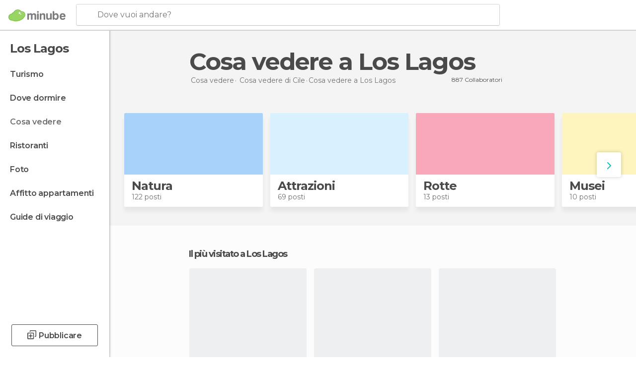

--- FILE ---
content_type: text/html; charset=UTF-8
request_url: https://www.minube.it/cosa-vedere/cile/los_lagos
body_size: 21849
content:

 
 <!DOCTYPE html><!--[if lt IE 7]> <html class="no-js lt-ie9 lt-ie8 lt-ie7" lang="it-IT"> <![endif]--><!--[if IE 7]> <html class="no-js lt-ie9 lt-ie8" lang="it-IT"> <![endif]--><!--[if IE 8]> <html class="no-js lt-ie9" lang="it-IT"> <![endif]--><!--[if gt IE 8]><!--><html class="no-js" lang="it-IT"> <!--<![endif]--><head><meta charset="UTF-8"/><meta http-equiv="Content-Type" content="text/html; charset=UTF-8"/><meta http-equiv="X-UA-COMPATIBLE" content="IE=edge"/><meta name="viewport" content="width=device-width, minimum-scale=1.0, initial-scale=1.0"><title>Los Lagos cosa vedere e cosa fare. Il meglio di Los Lagos</title><link rel="preconnect" crossorigin="anonymous" href="https://images.mnstatic.com"><link rel="preconnect" crossorigin="anonymous" href="https://assetscdn.mnstatic.com">
 
 <link rel="alternate" hreflang="es-ES" href="https://www.minube.com/que_ver/chile/los_lagos"/><link rel="alternate" hreflang="x-default" href="https://www.minube.com/que_ver/chile/los_lagos" /><link rel="alternate" hreflang="es-MX" href="https://www.minube.com.mx/que_ver/chile/los_lagos"/><link rel="alternate" hreflang="es-CO" href="https://www.minube.com.co/que_ver/chile/los_lagos"/><link rel="alternate" hreflang="es-AR" href="https://www.minube.com.ar/que_ver/chile/los_lagos"/><link rel="alternate" hreflang="it" href="https://www.minube.it/cosa-vedere/cile/los_lagos"/><link rel="alternate" hreflang="pt" href="https://www.minube.pt/o-que-ver/chile/los_lagos"/><link rel="alternate" hreflang="pt-BR" href="https://www.minube.com.br/o-que-ver/chile/los_lagos"/><link rel="alternate" hreflang="fr" href="https://www.monnuage.fr/a-voir/chili/los_lagos"/><link rel="alternate" hreflang="en-US" href="https://www.minube.net/what-to-see/chile/los_lagos"/><link rel="alternate" hreflang="en-GB" href="https://www.minube.co.uk/what-to-see/chile/los_lagos"/><link rel="alternate" hreflang="es" href="https://www.minube.com/que_ver/chile/los_lagos"/><link rel="alternate" hreflang="en" href="https://www.minube.net/what-to-see/chile/los_lagos"/><meta name="description" content="Scopri cosa vedere di Los Lagos: i posti più popolari da visitare, cosa fare a Los Lagos, le foto e i video, grazie ad altri viaggiatori di minube"/><link rel="canonical" href="https://www.minube.it/cosa-vedere/cile/los_lagos"/><meta name="robots" content="index,follow"/><link rel="apple-touch-icon" sizes="180x180" href="https://contentdelivery.mnstatic.com/1/favicon/apple-touch-icon.png"><link rel="icon" type="image/png" sizes="32x32" href="https://contentdelivery.mnstatic.com/1/favicon/favicon-32x32.png"><link rel="icon" type="image/png" sizes="16x16" href="https://contentdelivery.mnstatic.com/1/favicon/favicon-16x16.png"><link rel="shortcut icon" href="https://contentdelivery.mnstatic.com/1/favicon/favicon.ico"><link rel="manifest" href="/manifest.json"/><meta name="apple-mobile-web-app-title" content="minube" /><meta name="application-name" content="minube" /><meta name="msapplication-config" content="https://contentdelivery.mnstatic.com/1/favicon/browserconfig.xml" /><meta name="theme-color" content="#007A75"/><meta property="og:title" content="Los Lagos cosa vedere e cosa fare. Il meglio di Los Lagos"/><meta property="og:description" content="Scopri cosa vedere di Los Lagos: i posti più popolari da visitare, cosa fare a Los Lagos, le foto e i video, grazie ad altri viaggiatori di minube"/><meta property="og:image" content="https://images.mnstatic.com/8a/fb/8afba3ea2860db00fb9b5192c50c9ba1.jpg?quality=75&format=png&fit=crop&width=980&height=880&aspect_ratio=980%3A880"/><meta property="og:site_name" content="Minube"/><meta property="og:type" content="website"/><meta name="twitter:card" content="summary"/><meta name="twitter:title" content="Los Lagos cosa vedere e cosa fare. Il meglio di Los Lagos"/><meta name="twitter:description" content="Scopri cosa vedere di Los Lagos: i posti più popolari da visitare, cosa fare a Los Lagos, le foto e i video, grazie ad altri viaggiatori di minube"/><meta name="twitter:image:src" content="https://images.mnstatic.com/8a/fb/8afba3ea2860db00fb9b5192c50c9ba1.jpg?quality=75&format=png&fit=crop&width=980&height=880&aspect_ratio=980%3A880"/><meta name="twitter:site" content="@minubeit"/><meta name="twitter:domain" value="minube.com" /><link rel="next" href="https://www.minube.it/cosa-vedere/cile/los_lagos?page=2"><link rel="prefetch" href="https://www.minube.com/assets/css/min/production/src/layouts/users/login.css">
<link rel='preload' as='style' href='https://fonts.minube.com/avenir.css' onload='this.rel="stylesheet"'><link rel="stylesheet" type="text/css" href="https://fonts.minube.com/avenir.css" />
<link rel='preload' as='style' href='https://fonts.googleapis.com/css?family=Montserrat:400,600,700|Open+Sans:400,600,700&subset=latin-ext,latin-ext' onload='this.rel="stylesheet"'><link rel="stylesheet" type="text/css" href="https://fonts.googleapis.com/css?family=Montserrat:400,600,700|Open+Sans:400,600,700&amp;subset=latin-ext,latin-ext" />
<link rel='preload' as='style' href='https://assetscdn.mnstatic.com/css/zzjs-bc435e9bc086ab6413653ccaea28eec8.css'><link rel="stylesheet" type="text/css" href="https://assetscdn.mnstatic.com/css/zzjs-bc435e9bc086ab6413653ccaea28eec8.css" />



 
 
 
 
 
 
 
 
 
 
 
 
 
 
 
 
 
 
 
 
 </head><body>
 

 
 
 <header>
 
<div class="actionBar">
 
<div class="main border ">
 
<div class="logo">
 
 <a class="brand icon_base icon__color_logo
"
 title="Minube"
 href="https://www.minube.it/"
 ></a></div> 
 
<div id="mnHeaderFakeInput" class="mnHeaderFakeInput"
 onclick="Minube.services.HeaderUI.focusSearcherHeader();"><div class="mnHeaderFakeInput__box display_table"><div class="display_table_cell"><div class="mnHeaderFakeInput__text"><span>Dove vuoi andare?</span></div></div></div></div><div id="mnHeaderRealInput" class="mnHeaderRealInput "
 style="display: none; opacity: 0;"><input id="mnHeaderSearcherInput" class="mnHeaderSearcherInput"
 type="text" placeholder="" autofocus/><ul id="mnHeaderSearcherResults" class="mnHeaderSearcherResults"></ul><div id="mnHeaderSearcherResultsBackground"
 class="mnHeaderSearcherResultsBackground"
 onclick="Minube.services.HeaderUI.blurSearcher();"></div><div id="mnHeaderSearcherIcon"
 class="icon sp_header_navigate icon--lensRealInput"></div><div class="close" onclick="Minube.services.HeaderUI.blurSearcher();"></div><span style="display:none;" id="gplus_button"
 data-gapiattached="true">Accedi con Google Plus</span></div><div class="widgets">
 
<div id="mnHeaderOptionsMenu" class="mnHeaderOptionsMenu share" onclick="Minube.services.HeaderUI.initShareTooltip()"><div id="mnHeaderShareTop"><div class="share_icon"></div></div></div>
 
 
<div class="profile_avatar basic"></div> 
 
<div class="mnNavigateSandwich only-mobile activitySearch"><div class="mnNavigateSandwich__lines"></div></div></div></div></div>
 
 
 
 </header>
 
 <div class="fullWidth
 "><div class="leftMenu">
 
 <div id="mnNavigate" class="mnNavigate "><div class="mnNavigate__sectionsAction only-mobile"><div class="mnNavigate__section access"><span class="mnNavigate__sectionLink access" id="access_mobile_user" onclick="Minube.services.ProfileUI.openModalLogin(null, true)">Entra</span></div><div class="section_profile"><div class="mnNavigate__section" onclick="Minube.services.UserSection.goTo('/', 'my_profile')"><span class="mnNavigate__sectionLink">Il mio profilo</span></div><div class="mnNavigate__section edit" onclick="Minube.services.UserSection.goTo('/modifica/', 'edit')"><span class="mnNavigate__sectionLink">Modifica profilo</span></div><div class="mnNavigate__section" onclick="Minube.services.Registration.logout()"><span class="mnNavigate__sectionLink">Chiudi sessione</span></div><div class="mnNavigate__section"><span class="mnNavigate__sectionLink line"/></div></div><div class="mnNavigate__section share"><span class="mnNavigate__sectionLink share" onclick="Minube.services.HeaderUI.handlerShare()">Condividere</span></div><div class="mnNavigate__section"><span class="mnNavigate__sectionLink addExperience" onclick="Minube.services.HeaderUI.headerOpenPoiUpload() ">Condividere esperienza</span></div><div class="mnNavigate__section sep"><span class="mnNavigate__sectionLink line"/></div></div><div id="mnNavigate__sectionsBlock" class="mnNavigate__sectionsBlock">
 
 
 <div id="mnNavigate__tabs" class="navTabs mnNavigate__tabs"><ul class="mover"><li class="navItem active categories "
 data-section="categories"
 onclick="Minube.services.Sidebar.switchTab('categories')">
 Menu
 </li>
 
 <li class="navItem filters "
 data-section="filters"
 onclick="Minube.services.Sidebar.switchTab('filters')">
 Filtri
 </li>
 
 </ul></div>
 
 
 <nav role="navigation" class="mnNavigate__navigation"><ul id="mnNavigate__categoriesBlock" class="mnNavigate__categoriesBlock mnNavigate__tabContent active" data-section="categories">
 
 
 <li class="mnNavigate__location ">Los Lagos</li>
 
 
 
<li class="mnNavigate__section all noCounter"><div class="mnNavigate__icon icon_base icon__all"></div><a class="mnNavigate__sectionLink" href="https://www.minube.it/viaggi/cile/los_lagos" title="Viaggi a Los Lagos: Turismo a Los Lagos"> Turismo </a>
 
 </li>
 
  
 
 
<li class="mnNavigate__section sleep noCounter"><div class="mnNavigate__icon icon_base icon__sleep"></div><a class="mnNavigate__sectionLink" href="https://www.minube.it/dove-dormire/cile/los_lagos" title="Alloggi dove dormire a Los Lagos"> Dove dormire </a>
 
 </li>
 
  
 
 
<li class="mnNavigate__section tosee current noCounter"><div class="mnNavigate__icon icon_base icon__tosee"></div><a class="mnNavigate__sectionLink" href="https://www.minube.it/cosa-vedere/cile/los_lagos" title="Che vedere a Los Lagos, che fare e che visitare"> Cosa vedere </a>
 
 </li>
 
  
 
 
<li class="mnNavigate__section eat noCounter"><div class="mnNavigate__icon icon_base icon__eat"></div><a class="mnNavigate__sectionLink" href="https://www.minube.it/ristoranti/cile/los_lagos" title="Ristoranti aLos Lagos: Pranzo e cena"> Ristoranti </a>
 
 </li>
 
  
 
 
<li class="mnNavigate__section pic_gallery noCounter"><div class="mnNavigate__icon icon_base icon__pic_gallery"></div><a class="mnNavigate__sectionLink" href="https://www.minube.it/foto/los-lagos-z4155" title="Foto di Los Lagos"> Foto </a>
 
 </li>
 
  
 
 
<li class="mnNavigate__section guides noCounter"><div class="mnNavigate__icon icon_base icon__guides"></div><a class="mnNavigate__sectionLink" href="https://www.minube.it/guide/cile/los_lagos" title="Guida turistica di Los Lagos"> Guide di viaggio </a>
 
 </li>
 
 
 
 </ul></nav></div><div class="buttonPublish">
 
<div class="buttonMain outline normal withIcon default"
 style=""
 onclick="Minube.services.HeaderUI.headerOpenPoiUpload() "
 ><div class="display_table"><div class="display_table_cell"><span class="icon icon_base ic_post_darkgray"></span><span class="text" style="">Pubblicare</span></div></div></div></div></div>
 
 
 
 
 </div><div class="content withSidebar "><div class="headerPlace"><div class="container">
 
<h1 itemprop="name" >Cosa vedere a Los Lagos</h1>
 
<div class="breadcrumb-box" itemscope itemtype="http://schema.org/BreadcrumbList"><ul><li itemprop="itemListElement" itemscope itemtype="http://schema.org/ListItem" ><a title="Cosa vedere nelle vicinanze" href="https://www.minube.it/cosa-vedere"><b itemprop="name">Cosa vedere</b></a><meta itemprop="position" content="1" /><meta itemprop="item" content="https://www.minube.it/cosa-vedere" /></li>
  <li itemprop="itemListElement" itemscope itemtype="http://schema.org/ListItem" ><a title="Cosa vedere di Cile, cosa fare e cosa visitare" href="https://www.minube.it/cosa-vedere/cile"><b itemprop="name">Cosa vedere di Cile</b></a><meta itemprop="position" content="2" /><meta itemprop="item" content="https://www.minube.it/cosa-vedere/cile" /></li><li class="last" ><span>Cosa vedere <span>a Los Lagos</span></span></li></ul></div>
 
 <div class="collaboratorsModule"><div class="collaborators"><div class="display-table"><div class="display-table-cell"><div class="text">
 887 Collaboratori
 </div></div><div class="display-table-cell"><div class="people">
  <div title="" class="avatarImage" data-src="https://avatars.mnstatic.com/73526_30x30_2.jpg"></div>
 
  <div title="" class="avatarImage" data-src="https://avatars.mnstatic.com/noavt_7_30x30.png"></div>
 
  <div title="" class="avatarImage" data-src="https://avatars.mnstatic.com/noavt_6_30x30.png"></div>
 
 </div></div></div></div></div></div></div>
 
 
 
 <div class="coverflowContent not-mobile"><div class="flipster coverflow "><ul class="flip-items">
 
 <li id="1" class="coverflowCard" data-uri="https://www.minube.it/top/natura-los-lagos-z4155" data-brick-id="3" data-brick-category-id="11" style="background:linear-gradient(to bottom, #A8D2F9 0%, #A8D2F9 65%, rgba(255,255,255,1) 66%);"><div class="backImage" style="background-color:#A8D2F9"><div class="image" data-src="https://images.mnstatic.com/statics/destination/bricksmin/airelibre1.png" data-dynamic-source="true" data-dynamic-quality="75" data-dynamic-custom-attrs="1"></div></div><div class="summary"><div class="title"><a title="Natura Los Lagos" href="https://www.minube.it/top/natura-los-lagos-z4155">
 Natura
 </a></div><div class="subtitle">122 posti</div></div></li>
 
 <li id="2" class="coverflowCard" data-uri="https://www.minube.it/top/attrazioni-los-lagos-z4155" data-brick-id="2" data-brick-category-id="10" style="background:linear-gradient(to bottom, #D8F1FF 0%, #D8F1FF 65%, rgba(255,255,255,1) 66%);"><div class="backImage" style="background-color:#D8F1FF"><div class="image" data-src="https://images.mnstatic.com/statics/destination/bricksmin/monumentos1.png" data-dynamic-source="true" data-dynamic-quality="75" data-dynamic-custom-attrs="1"></div></div><div class="summary"><div class="title"><a title="Attrazioni Los Lagos" href="https://www.minube.it/top/attrazioni-los-lagos-z4155">
 Attrazioni
 </a></div><div class="subtitle">69 posti</div></div></li>
 
 <li id="3" class="coverflowCard" data-uri="https://www.minube.it/top/rotte-los-lagos-z4155" data-brick-id="5" data-brick-category-id="13" style="background:linear-gradient(to bottom, #F8A8B8 0%, #F8A8B8 65%, rgba(255,255,255,1) 66%);"><div class="backImage" style="background-color:#F8A8B8"><div class="image" data-src="https://images.mnstatic.com/statics/destination/bricksmin/parapasear1.png" data-dynamic-source="true" data-dynamic-quality="75" data-dynamic-custom-attrs="1"></div></div><div class="summary"><div class="title"><a title="Rotte Los Lagos" href="https://www.minube.it/top/rotte-los-lagos-z4155">
 Rotte
 </a></div><div class="subtitle">13 posti</div></div></li>
 
 <li id="4" class="coverflowCard" data-uri="https://www.minube.it/tag/musei-los-lagos-z4155" data-brick-id="15" data-brick-category-id="11" style="background:linear-gradient(to bottom, #FDF4BE 0%, #FDF4BE 65%, rgba(255,255,255,1) 66%);"><div class="backImage" style="background-color:#FDF4BE"><div class="image" data-src="https://images.mnstatic.com/statics/destination/bricksmin/museos1.png" data-dynamic-source="true" data-dynamic-quality="75" data-dynamic-custom-attrs="1"></div></div><div class="summary"><div class="title"><a title="Musei Los Lagos" href="https://www.minube.it/tag/musei-los-lagos-z4155">
 Musei
 </a></div><div class="subtitle">10 posti</div></div></li>
 
 <li id="5" class="coverflowCard" data-uri="https://www.minube.it/tag/spiagge-los-lagos-z4155" data-brick-id="13" data-brick-category-id="9" style="background:linear-gradient(to bottom, #B9EDEE 0%, #B9EDEE 65%, rgba(255,255,255,1) 66%);"><div class="backImage" style="background-color:#B9EDEE"><div class="image" data-src="https://images.mnstatic.com/statics/destination/bricksmin/playas1.png" data-dynamic-source="true" data-dynamic-quality="75" data-dynamic-custom-attrs="1"></div></div><div class="summary"><div class="title"><a title="Spiagge Los Lagos" href="https://www.minube.it/tag/spiagge-los-lagos-z4155">
 Spiagge
 </a></div><div class="subtitle">15 posti</div></div></li>
 
 <li id="6" class="coverflowCard" data-uri="https://www.minube.it/top/shopping-los-lagos-z4155" data-brick-id="6" data-brick-category-id="14" style="background:linear-gradient(to bottom, #D5F3C5 0%, #D5F3C5 65%, rgba(255,255,255,1) 66%);"><div class="backImage" style="background-color:#D5F3C5"><div class="image" data-src="https://images.mnstatic.com/statics/destination/bricksmin/compras2.png" data-dynamic-source="true" data-dynamic-quality="75" data-dynamic-custom-attrs="1"></div></div><div class="summary"><div class="title"><a title="Shopping Los Lagos" href="https://www.minube.it/top/shopping-los-lagos-z4155">
 Shopping
 </a></div><div class="subtitle">13 posti</div></div></li>
 
 <li id="7" class="coverflowCard" data-uri="https://www.minube.it/top/divertimento-los-lagos-z4155" data-brick-id="8" data-brick-category-id="16" style="background:linear-gradient(to bottom, #B9EDEE 0%, #B9EDEE 65%, rgba(255,255,255,1) 66%);"><div class="backImage" style="background-color:#B9EDEE"><div class="image" data-src="https://images.mnstatic.com/statics/destination/bricksmin/diversion1.png" data-dynamic-source="true" data-dynamic-quality="75" data-dynamic-custom-attrs="1"></div></div><div class="summary"><div class="title"><a title="Divertimento Los Lagos" href="https://www.minube.it/top/divertimento-los-lagos-z4155">
 Divertimento
 </a></div><div class="subtitle">7 posti</div></div></li></ul></div></div>
 

<div class="mnTabs only-mobile tosee_content"><div class="mnTabsMove"><ul>
 
 
   <li class="mnTabs__section all noCounter "><label
 class="mnTabs__sectionLink"
 data-brick-category_group="all"
 onclick="Minube.services.Tabs.goTo('https://www.minube.it/viaggi/cile/los_lagos', this)" title="Turismo"
 >
 Turismo
 </label>
 
 </li>
  
 
   <li class="mnTabs__section tosee noCounter active "><label
 class="mnTabs__sectionLink"
 data-brick-category_group="tosee"
 onclick="Minube.services.Tabs.goTo('https://www.minube.it/cosa-vedere/cile/los_lagos', this)" title="Cosa vedere"
 >
 Cosa vedere
 </label>
 
 </li>
  
 
   <li class="mnTabs__section sleep noCounter "><label
 class="mnTabs__sectionLink"
 data-brick-category_group="sleep"
 onclick="Minube.services.Tabs.goTo('https://www.minube.it/dove-dormire/cile/los_lagos', this)" title="Dove dormire"
 >
 Dove dormire
 </label>
 
 </li>
  
 
   <li class="mnTabs__section eat noCounter "><label
 class="mnTabs__sectionLink"
 data-brick-category_group="eat"
 onclick="Minube.services.Tabs.goTo('https://www.minube.it/ristoranti/cile/los_lagos', this)" title="Ristoranti"
 >
 Ristoranti
 </label>
 
 </li>
  
 
   <li class="mnTabs__section pic_gallery noCounter "><label
 class="mnTabs__sectionLink"
 data-brick-category_group="pic_gallery"
 onclick="Minube.services.Tabs.goTo('https://www.minube.it/foto/los-lagos-z4155', this)" title="Foto"
 >
 Foto
 </label>
 
 </li></ul></div><div class="mnTabsLine"></div></div><div class="tagsNavigation"><div
 data-brick-section="category"
 data-brick-category-id="11"
 data-brick-name="Natura"
 class="tag"
 onclick="Minube.services.NavigateTag.goTo('https://www.minube.it/top/natura-los-lagos-z4155', this)"
 >
 Natura
 </div><div
 data-brick-section="category"
 data-brick-category-id="10"
 data-brick-name="Attrazioni"
 class="tag"
 onclick="Minube.services.NavigateTag.goTo('https://www.minube.it/top/attrazioni-los-lagos-z4155', this)"
 >
 Attrazioni
 </div><div
 data-brick-section="category"
 data-brick-category-id="9"
 data-brick-name="Spiagge"
 class="tag"
 onclick="Minube.services.NavigateTag.goTo('https://www.minube.it/top/spiagge-los-lagos-z4155', this)"
 >
 Spiagge
 </div><div
 data-brick-section="category"
 data-brick-category-id="13"
 data-brick-name="Rotte"
 class="tag"
 onclick="Minube.services.NavigateTag.goTo('https://www.minube.it/top/rotte-los-lagos-z4155', this)"
 >
 Rotte
 </div><div
 data-brick-section="category"
 data-brick-category-id="14"
 data-brick-name="Shopping"
 class="tag"
 onclick="Minube.services.NavigateTag.goTo('https://www.minube.it/top/shopping-los-lagos-z4155', this)"
 >
 Shopping
 </div><div
 data-brick-section="category"
 data-brick-category-id="16"
 data-brick-name="Divertimento"
 class="tag"
 onclick="Minube.services.NavigateTag.goTo('https://www.minube.it/top/divertimento-los-lagos-z4155', this)"
 >
 Divertimento
 </div><div
 data-brick-section="category"
 data-brick-category-id="15"
 data-brick-name="Vita notturna"
 class="tag"
 onclick="Minube.services.NavigateTag.goTo('https://www.minube.it/top/vita-notturna-los-lagos-z4155', this)"
 >
 Vita notturna
 </div><div class="separator"></div></div><div class="poiTopAds"><div class="container">
 
 <div class="header_block header_display_top topinside "
 id="header_display_top"><div class="display_top screen_minube_tags" id="display_top" data-screenauthminube="468x60_TOP,728x90_TOP,970x90_TOP"></div></div></div></div>
 
 
 <div class="riverContainer noGrid">
  
 
 
<div class="river arrows " data-type_form="carousel" data-carousel_id="mainRiver_0" data-type="popular" data-total_elements="18">
 
<div class="headerRiver withoutContainer left headerTitle"><div class="titleList "><span><div onclick="Minube.services.CarouselRiver.goDetail('#itemsGrid');return false;" class="title link ">
 Il più visitato a Los Lagos
 </div></span></div></div><div class="riverItems">
 
 
 
 
 
 
<div class="baseCard riverCard
 poiCard 
" aria-label="" data-id_poi="18103" onclick="Minube.services.Card.goToCard('https\x3A\x2F\x2Fwww.minube.it\x2Fposto\x2Dpreferito\x2Fchiloe\x2D\x2Da18103','poi',{poi_id : '18103' , activities : '0'}); event.stopPropagation()"
 >
 
 
 <div class="imageCard" data-src='https://images.mnstatic.com/8a/fb/8afba3ea2860db00fb9b5192c50c9ba1.jpg' data-dynamic-source='true' data-dynamic-quality='60' data-dynamic-auto-width-height='1' data-dynamic-fit='crop' data-dynamic-custom-attrs='1' ></div>
 
 <div class="contentItem "><div class="subtitleItem">
 Di interesse culturale di Chiloé
 </div>
 
 <label class="titleItem"> Chiloe
</label>
 
<div class="staticRating">
 
 <div class="starsRatingMeter"><span style="width: 100%"></span></div>
 
<div class="ratingSideText"><div class="ratingTextShown">(23)</div></div></div></div></div>

 
 
 
 
 
 
<div class="baseCard riverCard
 poiCard 
" aria-label="" data-id_poi="1359" onclick="Minube.services.Card.goToCard('https\x3A\x2F\x2Fwww.minube.it\x2Fposto\x2Dpreferito\x2Fpuerto\x2Dmontt\x2Da1359','poi',{poi_id : '1359' , activities : '0'}); event.stopPropagation()"
 >
 
 
 <div class="imageCard" data-src='https://images.mnstatic.com/f9/06/f90605a86a6ae77ae76f50484e144c50.jpg' data-dynamic-source='true' data-dynamic-quality='60' data-dynamic-auto-width-height='1' data-dynamic-fit='crop' data-dynamic-custom-attrs='1' ></div>
 
 <div class="contentItem "><div class="subtitleItem">
 Città di Puerto Montt
 </div>
 
 <label class="titleItem"> Porto di Puerto Montt
</label>
 
<div class="staticRating">
 
 <div class="starsRatingMeter"><span style="width: 100%"></span></div>
 
<div class="ratingSideText"><div class="ratingTextShown">(24)</div></div></div></div></div>

 
 
 
 
 
 
<div class="baseCard riverCard
 poiCard 
" aria-label="" data-id_poi="116789" onclick="Minube.services.Card.goToCard('https\x3A\x2F\x2Fwww.minube.it\x2Fposto\x2Dpreferito\x2Fcascades\x2Dof\x2Dpetrohue\x2D\x2Da116789','poi',{poi_id : '116789' , activities : '0'}); event.stopPropagation()"
 >
 
 
 <div class="imageCard" data-src='https://images.mnstatic.com/76/b5/76b5e8bb3f35fee77535562a6e54bafc.jpg' data-dynamic-source='true' data-dynamic-quality='60' data-dynamic-auto-width-height='1' data-dynamic-fit='crop' data-dynamic-custom-attrs='1' ></div>
 
 <div class="contentItem "><div class="subtitleItem">
 Cascate di Petrohué
 </div>
 
 <label class="titleItem"> Saltos del Petrohue
</label>
 
<div class="staticRating">
 
 <div class="starsRatingMeter"><span style="width: 100%"></span></div>
 
<div class="ratingSideText"><div class="ratingTextShown">(29)</div></div></div></div></div>

 
 
 
 
 
 
<div class="baseCard riverCard
 poiCard 
" aria-label="" data-id_poi="116832" onclick="Minube.services.Card.goToCard('https\x3A\x2F\x2Fwww.minube.it\x2Fposto\x2Dpreferito\x2Fosorno\x2Dvolcano\x2D\x2Da116832','poi',{poi_id : '116832' , activities : '0'}); event.stopPropagation()"
 >
 
 
 <div class="imageCard" data-src='https://images.mnstatic.com/5f/ed/5fed32e16f999b7777e4bd4c3cde8743.jpg' data-dynamic-source='true' data-dynamic-quality='60' data-dynamic-auto-width-height='1' data-dynamic-fit='crop' data-dynamic-custom-attrs='1' ></div>
 
 <div class="contentItem "><div class="subtitleItem">
 Vulcani di Osorno
 </div>
 
 <label class="titleItem"> Vulcano Osorno
</label>
 
<div class="staticRating">
 
 <div class="starsRatingMeter"><span style="width: 100%"></span></div>
 
<div class="ratingSideText"><div class="ratingTextShown">(23)</div></div></div></div></div>

 
 
 
 
 
 
<div class="baseCard riverCard
 poiCard 
" aria-label="" data-id_poi="117257" onclick="Minube.services.Card.goToCard('https\x3A\x2F\x2Fwww.minube.it\x2Fposto\x2Dpreferito\x2Fvaras\x2Dport\x2D\x2Da117257','poi',{poi_id : '117257' , activities : '0'}); event.stopPropagation()"
 >
 
 
 <div class="imageCard" data-src='https://images.mnstatic.com/98/06/98063229f4a2ac20780c8cef8cf38e16.jpg' data-dynamic-source='true' data-dynamic-quality='60' data-dynamic-auto-width-height='1' data-dynamic-fit='crop' data-dynamic-custom-attrs='1' ></div>
 
 <div class="contentItem "><div class="subtitleItem">
 Villaggi di Puerto Varas
 </div>
 
 <label class="titleItem"> Varas Port
</label>
 
<div class="staticRating">
 
 <div class="starsRatingMeter"><span style="width: 91.818%"></span></div>
 
<div class="ratingSideText"><div class="ratingTextShown">(22)</div></div></div></div></div>

 
 <div class="extraCard riverCard baseCard"><div class="content">
 
<div class="buttonMain btnSeeAll outline normal fab withIcon secondary"
 style=""
 onclick="Minube.services.CarouselRiver.goDetail('#itemsGrid');return false; "
 ><div class="display_table"><div class="display_table_cell"><span class="icon icon_base ic_arrow_right_secondary"></span></div></div></div><div class="text"><span>Vedi tutto</span></div></div></div></div>
  
 
<div class="buttonMain btnSeeAll outline normal secondary"
 style=""
 onclick="Minube.services.CarouselRiver.goDetail('#itemsGrid');return false; "
 ><div class="display_table"><div class="display_table_cell"><span class="text" style="">Vedi tutto</span></div></div></div></div>
  
<div class="sponsored-container"></div>
 
 
 
<div class="river arrows " data-type_form="carousel" data-carousel_id="mainRiver_1" data-type="subcategory" data-total_elements="20">
 
<div class="headerRiver withoutContainer left headerTitle"><div class="titleList "><h3><a onclick="Minube.services.CarouselRiver.goDetail('https://www.minube.it/tag/laghi-los-lagos-z4155');return false;" href="https://www.minube.it/tag/laghi-los-lagos-z4155" class="link" >
 I laghi più belli</a></h3></div></div><div class="riverItems">
 
 
 
 
 
 
<div class="baseCard riverCard
 poiCard 
" aria-label="" data-id_poi="117128" onclick="Minube.services.Card.goToCard('https\x3A\x2F\x2Fwww.minube.it\x2Fposto\x2Dpreferito\x2Franco\x2Dlake\x2D\x2Da117128','poi',{poi_id : '117128' , activities : '0'}); event.stopPropagation()"
 >
 
 
 <div class="imageCard" data-src='https://images.mnstatic.com/74/0e/740e82804852588e769b5d84f68c1fdf.jpg' data-dynamic-source='true' data-dynamic-quality='60' data-dynamic-auto-width-height='1' data-dynamic-fit='crop' data-dynamic-custom-attrs='1' ></div>
 
 <div class="contentItem "><div class="subtitleItem">
 Laghi di Lago Ranco
 </div>
 
 <label class="titleItem"> Ranco lake
</label>
 
<div class="staticRating">
 
 <div class="starsRatingMeter"><span style="width: 91.666%"></span></div>
 
<div class="ratingSideText"><div class="ratingTextShown">(12)</div></div></div></div></div>

 
 
 
 
 
 
<div class="baseCard riverCard
 poiCard 
" aria-label="" data-id_poi="26093" onclick="Minube.services.Card.goToCard('https\x3A\x2F\x2Fwww.minube.it\x2Fposto\x2Dpreferito\x2Fcalafquen\x2Dlake\x2D\x2Da26093','poi',{poi_id : '26093' , activities : '0'}); event.stopPropagation()"
 >
 
 
 <div class="imageCard" data-src='https://images.mnstatic.com/80/f5/80f5a43f5f654013dbb191b57e8bcc57.jpg' data-dynamic-source='true' data-dynamic-quality='60' data-dynamic-auto-width-height='1' data-dynamic-fit='crop' data-dynamic-custom-attrs='1' ></div>
 
 <div class="contentItem "><div class="subtitleItem">
 Laghi di Panguipulli
 </div>
 
 <label class="titleItem"> Calafquén Lake
</label>
 
<div class="staticRating">
 
 <div class="starsRatingMeter"><span style="width: 92.858%"></span></div>
 
<div class="ratingSideText"><div class="ratingTextShown">(14)</div></div></div></div></div>

 
 
 
 
 
 
<div class="baseCard riverCard
 poiCard 
" aria-label="" data-id_poi="111182" onclick="Minube.services.Card.goToCard('https\x3A\x2F\x2Fwww.minube.it\x2Fposto\x2Dpreferito\x2Fpanguipulli\x2Dlake\x2D\x2Da111182','poi',{poi_id : '111182' , activities : '0'}); event.stopPropagation()"
 >
 
 
 <div class="imageCard" data-src='https://images.mnstatic.com/2b/1e/2b1e0fd53301fcdf57aac9fbb7368327.jpg' data-dynamic-source='true' data-dynamic-quality='60' data-dynamic-auto-width-height='1' data-dynamic-fit='crop' data-dynamic-custom-attrs='1' ></div>
 
 <div class="contentItem "><div class="subtitleItem">
 Laghi di Panguipulli
 </div>
 
 <label class="titleItem"> Lago Panguipulli
</label>
 
<div class="staticRating">
 
 <div class="starsRatingMeter"><span style="width: 93.334%"></span></div>
 
<div class="ratingSideText"><div class="ratingTextShown">(9)</div></div></div></div></div>

 
 
 
 
 
 
<div class="baseCard riverCard
 poiCard 
" aria-label="" data-id_poi="202008" onclick="Minube.services.Card.goToCard('https\x3A\x2F\x2Fwww.minube.it\x2Fposto\x2Dpreferito\x2Fllanquihue\x2Dlake\x2D\x2Da202008','poi',{poi_id : '202008' , activities : '0'}); event.stopPropagation()"
 >
 
 
 <div class="imageCard" data-src='https://images.mnstatic.com/f7/de/f7defe1bc01506a0714527cccc124972.jpg' data-dynamic-source='true' data-dynamic-quality='60' data-dynamic-auto-width-height='1' data-dynamic-fit='crop' data-dynamic-custom-attrs='1' ></div>
 
 <div class="contentItem "><div class="subtitleItem">
 Laghi di Llanquihue
 </div>
 
 <label class="titleItem"> Llanquihue Lake
</label>
 
<div class="staticRating">
 
 <div class="starsRatingMeter"><span style="width: 91.428%"></span></div>
 
<div class="ratingSideText"><div class="ratingTextShown">(14)</div></div></div></div></div>

 
 
 
 
 
 
<div class="baseCard riverCard
 poiCard 
" aria-label="" data-id_poi="111394" onclick="Minube.services.Card.goToCard('https\x3A\x2F\x2Fwww.minube.it\x2Fposto\x2Dpreferito\x2Fconaripe\x2D_\x2Dcalafquen\x2Dlake\x2D\x2Da111394','poi',{poi_id : '111394' , activities : '0'}); event.stopPropagation()"
 >
 
 
 <div class="imageCard" data-src='https://images.mnstatic.com/07/ba/07ba4553e6fecad8377b1b3dc674d662.jpg' data-dynamic-source='true' data-dynamic-quality='60' data-dynamic-auto-width-height='1' data-dynamic-fit='crop' data-dynamic-custom-attrs='1' ></div>
 
 <div class="contentItem "><div class="subtitleItem">
 Laghi di Panguipulli
 </div>
 
 <label class="titleItem"> Coñaripe - Calafquen Lake
</label>
 
<div class="staticRating">
 
 <div class="starsRatingMeter"><span style="width: 97.142%"></span></div>
 
<div class="ratingSideText"><div class="ratingTextShown">(7)</div></div></div></div></div>

 
 <div class="extraCard riverCard baseCard"><div class="content">
 
<div class="buttonMain btnSeeAll outline normal fab withIcon secondary"
 style=""
 onclick="Minube.services.CarouselRiver.goDetail('https://www.minube.it/tag/laghi-los-lagos-z4155');return false; "
 ><div class="display_table"><div class="display_table_cell"><span class="icon icon_base ic_arrow_right_secondary"></span></div></div></div><div class="text"><span>Vedi tutto</span></div></div></div></div>
  
 
<div class="buttonMain btnSeeAll outline normal secondary"
 style=""
 onclick="Minube.services.CarouselRiver.goDetail('https://www.minube.it/tag/laghi-los-lagos-z4155');return false; "
 ><div class="display_table"><div class="display_table_cell"><span class="text" style="">Vedi tutto</span></div></div></div></div>
  
 
 
<div class="river arrows " data-type_form="carousel" data-carousel_id="mainRiver_2" data-type="subcategory" data-total_elements="20">
 
<div class="headerRiver withoutContainer left headerTitle"><div class="titleList "><h3><a onclick="Minube.services.CarouselRiver.goDetail('https://www.minube.it/tag/villaggi-los-lagos-z4155');return false;" href="https://www.minube.it/tag/villaggi-los-lagos-z4155" class="link" >
 Villaggi incantevoli</a></h3></div></div><div class="riverItems">
 
 
 
 
 
 
<div class="baseCard riverCard
 poiCard 
" aria-label="" data-id_poi="117257" onclick="Minube.services.Card.goToCard('https\x3A\x2F\x2Fwww.minube.it\x2Fposto\x2Dpreferito\x2Fvaras\x2Dport\x2D\x2Da117257','poi',{poi_id : '117257' , activities : '0'}); event.stopPropagation()"
 >
 
 
 <div class="imageCard" data-src='https://images.mnstatic.com/98/06/98063229f4a2ac20780c8cef8cf38e16.jpg' data-dynamic-source='true' data-dynamic-quality='60' data-dynamic-auto-width-height='1' data-dynamic-fit='crop' data-dynamic-custom-attrs='1' ></div>
 
 <div class="contentItem "><div class="subtitleItem">
 Villaggi di Puerto Varas
 </div>
 
 <label class="titleItem"> Varas Port
</label>
 
<div class="staticRating">
 
 <div class="starsRatingMeter"><span style="width: 91.818%"></span></div>
 
<div class="ratingSideText"><div class="ratingTextShown">(22)</div></div></div></div></div>

 
 
 
 
 
 
<div class="baseCard riverCard
 poiCard 
" aria-label="" data-id_poi="116824" onclick="Minube.services.Card.goToCard('https\x3A\x2F\x2Fwww.minube.it\x2Fposto\x2Dpreferito\x2Ffrutillar\x2D\x2Da116824','poi',{poi_id : '116824' , activities : '0'}); event.stopPropagation()"
 >
 
 
 <div class="imageCard" data-src='https://images.mnstatic.com/cf/59/cf59f422197cbc56a145a5678d39c8ee.jpg' data-dynamic-source='true' data-dynamic-quality='60' data-dynamic-auto-width-height='1' data-dynamic-fit='crop' data-dynamic-custom-attrs='1' ></div>
 
 <div class="contentItem "><div class="subtitleItem">
 Villaggi di Frutillar
 </div>
 
 <label class="titleItem"> Frutillar
</label>
 
<div class="staticRating">
 
 <div class="starsRatingMeter"><span style="width: 93.684%"></span></div>
 
<div class="ratingSideText"><div class="ratingTextShown">(19)</div></div></div></div></div>

 
 
 
 
 
 
<div class="baseCard riverCard
 poiCard 
" aria-label="" data-id_poi="161729" onclick="Minube.services.Card.goToCard('https\x3A\x2F\x2Fwww.minube.it\x2Fposto\x2Dpreferito\x2Fmansa\x2Dbay\x2D\x2Da161729','poi',{poi_id : '161729' , activities : '0'}); event.stopPropagation()"
 >
 
 
 <div class="imageCard" data-src='https://images.mnstatic.com/37/81/3781e448f55586b708dcc3a9f93d4a1e.jpg' data-dynamic-source='true' data-dynamic-quality='60' data-dynamic-auto-width-height='1' data-dynamic-fit='crop' data-dynamic-custom-attrs='1' ></div>
 
 <div class="contentItem "><div class="subtitleItem">
 Villaggi di Osorno
 </div>
 
 <label class="titleItem"> Mansa Bay
</label>
 
<div class="staticRating">
 
 <div class="starsRatingMeter"><span style="width: 75.714%"></span></div>
 
<div class="ratingSideText"><div class="ratingTextShown">(14)</div></div></div></div></div>

 
 
 
 
 
 
<div class="baseCard riverCard
 poiCard 
" aria-label="" data-id_poi="116828" onclick="Minube.services.Card.goToCard('https\x3A\x2F\x2Fwww.minube.it\x2Fposto\x2Dpreferito\x2Fpuerto\x2Doctay\x2D\x2Da116828','poi',{poi_id : '116828' , activities : '0'}); event.stopPropagation()"
 >
 
 
 <div class="imageCard" data-src='https://images.mnstatic.com/3b/53/3b53075c9f79711fbee10b490633e02f.jpg' data-dynamic-source='true' data-dynamic-quality='60' data-dynamic-auto-width-height='1' data-dynamic-fit='crop' data-dynamic-custom-attrs='1' ></div>
 
 <div class="contentItem "><div class="subtitleItem">
 Villaggi di Puerto Octay
 </div>
 
 <label class="titleItem"> Puerto Octay
</label>
 
<div class="staticRating">
 
 <div class="starsRatingMeter"><span style="width: 88%"></span></div>
 
<div class="ratingSideText"><div class="ratingTextShown">(10)</div></div></div></div></div>

 
 
 
 
 
 
<div class="baseCard riverCard
 poiCard 
" aria-label="" data-id_poi="3633" onclick="Minube.services.Card.goToCard('https\x3A\x2F\x2Fwww.minube.it\x2Fposto\x2Dpreferito\x2Fhuito\x2Da3633','poi',{poi_id : '3633' , activities : '0'}); event.stopPropagation()"
 >
 
 
 <div class="imageCard" data-src='https://images.mnstatic.com/66/5a/665a5a0ed2a922cc14bef2a3c73bf018.jpg' data-dynamic-source='true' data-dynamic-quality='60' data-dynamic-auto-width-height='1' data-dynamic-fit='crop' data-dynamic-custom-attrs='1' ></div>
 
 <div class="contentItem "><div class="subtitleItem">
 Villaggi di Calbuco
 </div>
 
 <label class="titleItem"> Huito
</label>
 
<div class="staticRating">
 
 <div class="starsRatingMeter"><span style="width: 100%"></span></div>
 
<div class="ratingSideText"><div class="ratingTextShown">(5)</div></div></div></div></div>

 
 <div class="extraCard riverCard baseCard"><div class="content">
 
<div class="buttonMain btnSeeAll outline normal fab withIcon secondary"
 style=""
 onclick="Minube.services.CarouselRiver.goDetail('https://www.minube.it/tag/villaggi-los-lagos-z4155');return false; "
 ><div class="display_table"><div class="display_table_cell"><span class="icon icon_base ic_arrow_right_secondary"></span></div></div></div><div class="text"><span>Vedi tutto</span></div></div></div></div>
  
 
<div class="buttonMain btnSeeAll outline normal secondary"
 style=""
 onclick="Minube.services.CarouselRiver.goDetail('https://www.minube.it/tag/villaggi-los-lagos-z4155');return false; "
 ><div class="display_table"><div class="display_table_cell"><span class="text" style="">Vedi tutto</span></div></div></div></div>
  
 
 
<div class="river arrows " data-type_form="carousel" data-carousel_id="mainRiver_3" data-type="subcategory" data-total_elements="17">
 
<div class="headerRiver withoutContainer left headerTitle"><div class="titleList "><h3><a onclick="Minube.services.CarouselRiver.goDetail('https://www.minube.it/tag/riserve-naturali-los-lagos-z4155');return false;" href="https://www.minube.it/tag/riserve-naturali-los-lagos-z4155" class="link" >
 Parchi Naturali</a></h3></div></div><div class="riverItems">
 
 
 
 
 
 
<div class="baseCard riverCard
 poiCard 
" aria-label="" data-id_poi="204503" onclick="Minube.services.Card.goToCard('https\x3A\x2F\x2Fwww.minube.it\x2Fposto\x2Dpreferito\x2Fpumalin\x2Dnational\x2Dpark\x2D\x2Da204503','poi',{poi_id : '204503' , activities : '0'}); event.stopPropagation()"
 >
 
 
 <div class="imageCard" data-src='https://images.mnstatic.com/33/f1/33f10c7aba2d36c0b0864129694af7c2.jpg' data-dynamic-source='true' data-dynamic-quality='60' data-dynamic-auto-width-height='1' data-dynamic-fit='crop' data-dynamic-custom-attrs='1' ></div>
 
 <div class="contentItem "><div class="subtitleItem">
 Riserve Naturali di Puerto Varas
 </div>
 
 <label class="titleItem"> Pumalin National Park
</label>
 
<div class="staticRating">
 
 <div class="starsRatingMeter"><span style="width: 90%"></span></div>
 
<div class="ratingSideText"><div class="ratingTextShown">(4)</div></div></div></div></div>

 
 
 
 
 
 
<div class="baseCard riverCard
 poiCard 
" aria-label="" data-id_poi="2195291" onclick="Minube.services.Card.goToCard('https\x3A\x2F\x2Fwww.minube.it\x2Fposto\x2Dpreferito\x2Freserva\x2Decologica\x2Dhuilo_huilo\x2Da2195291','poi',{poi_id : '2195291' , activities : '0'}); event.stopPropagation()"
 >
 
 
 <div class="imageCard" data-src='https://images.mnstatic.com/32/b4/32b4a69bbe6b310e67d784a0f89a7a3b.jpg' data-dynamic-source='true' data-dynamic-quality='60' data-dynamic-auto-width-height='1' data-dynamic-fit='crop' data-dynamic-custom-attrs='1' ></div>
 
 <div class="contentItem "><div class="subtitleItem">
 Riserve Naturali di Panguipulli
 </div>
 
 <label class="titleItem"> Reserva Ecológica Huilo-Huilo
</label>
 
<div class="staticRating">
 
 <div class="starsRatingMeter"><span style="width: 90%"></span></div>
 
<div class="ratingSideText"><div class="ratingTextShown">(12)</div></div></div></div></div>

 
 
 
 
 
 
<div class="baseCard riverCard
 poiCard 
" aria-label="" data-id_poi="105421" onclick="Minube.services.Card.goToCard('https\x3A\x2F\x2Fwww.minube.it\x2Fposto\x2Dpreferito\x2Fterme\x2Ddi\x2Dpuyehue\x2Da105421','poi',{poi_id : '105421' , activities : '0'}); event.stopPropagation()"
 >
 
 
 <div class="imageCard" data-src='https://images.mnstatic.com/1e/b7/1eb7cd5544aa454c8f29aa34a32dddd4.jpg' data-dynamic-source='true' data-dynamic-quality='60' data-dynamic-auto-width-height='1' data-dynamic-fit='crop' data-dynamic-custom-attrs='1' ></div>
 
 <div class="contentItem "><div class="subtitleItem">
 Riserve Naturali di Puyehue
 </div>
 
 <label class="titleItem"> Terme di Puyehue
</label>
 
<div class="staticRating">
 
 <div class="starsRatingMeter"><span style="width: 80%"></span></div>
 
<div class="ratingSideText"><div class="ratingTextShown">(3)</div></div></div></div></div>

 
 
 
 
 
 
<div class="baseCard riverCard
 poiCard 
" aria-label="" data-id_poi="118084" onclick="Minube.services.Card.goToCard('https\x3A\x2F\x2Fwww.minube.it\x2Fposto\x2Dpreferito\x2Falerce\x2Dandino\x2Dnational\x2Dpark\x2D\x2Da118084','poi',{poi_id : '118084' , activities : '0'}); event.stopPropagation()"
 >
 
 
 <div class="imageCard" data-src='https://images.mnstatic.com/bb/28/bb2840c15420c6bebd1d0b5aed7f58d1.jpg' data-dynamic-source='true' data-dynamic-quality='60' data-dynamic-auto-width-height='1' data-dynamic-fit='crop' data-dynamic-custom-attrs='1' ></div>
 
 <div class="contentItem "><div class="subtitleItem">
 Riserve Naturali di Puerto Montt
 </div>
 
 <label class="titleItem"> Parco Nazionale Alerce Andino
</label>
 
<div class="staticRating">
 
 <div class="starsRatingMeter"><span style="width: 100%"></span></div>
 
<div class="ratingSideText"><div class="ratingTextShown">(3)</div></div></div></div></div>

 
 
 
 
 
 
<div class="baseCard riverCard
 poiCard 
" aria-label="" data-id_poi="199168" onclick="Minube.services.Card.goToCard('https\x3A\x2F\x2Fwww.minube.it\x2Fposto\x2Dpreferito\x2Fhuido\x2Dhuilo\x2D\x2Da199168','poi',{poi_id : '199168' , activities : '0'}); event.stopPropagation()"
 >
 
 
 <div class="imageCard" data-src='https://images.mnstatic.com/7f/14/7f14cf8d1430e6df3a7c499c95d484ca.jpg' data-dynamic-source='true' data-dynamic-quality='60' data-dynamic-auto-width-height='1' data-dynamic-fit='crop' data-dynamic-custom-attrs='1' ></div>
 
 <div class="contentItem "><div class="subtitleItem">
 Riserve Naturali di Panguipulli
 </div>
 
 <label class="titleItem"> Huido Huilo
</label>
 
<div class="staticRating">
 
 <div class="starsRatingMeter"><span style="width: 100%"></span></div>
 
<div class="ratingSideText"><div class="ratingTextShown">(3)</div></div></div></div></div>

 
 <div class="extraCard riverCard baseCard"><div class="content">
 
<div class="buttonMain btnSeeAll outline normal fab withIcon secondary"
 style=""
 onclick="Minube.services.CarouselRiver.goDetail('https://www.minube.it/tag/riserve-naturali-los-lagos-z4155');return false; "
 ><div class="display_table"><div class="display_table_cell"><span class="icon icon_base ic_arrow_right_secondary"></span></div></div></div><div class="text"><span>Vedi tutto</span></div></div></div></div>
  
 
<div class="buttonMain btnSeeAll outline normal secondary"
 style=""
 onclick="Minube.services.CarouselRiver.goDetail('https://www.minube.it/tag/riserve-naturali-los-lagos-z4155');return false; "
 ><div class="display_table"><div class="display_table_cell"><span class="text" style="">Vedi tutto</span></div></div></div></div>
  
 
 
<div class="river arrows " data-type_form="carousel" data-carousel_id="mainRiver_4" data-type="subcategory" data-total_elements="20">
 
<div class="headerRiver withoutContainer left headerTitle"><div class="titleList "><h3><a onclick="Minube.services.CarouselRiver.goDetail('https://www.minube.it/tag/chiese-los-lagos-z4155');return false;" href="https://www.minube.it/tag/chiese-los-lagos-z4155" class="link" >
 Chiese mozzafiato</a></h3></div></div><div class="riverItems">
 
 
 
 
 
 
<div class="baseCard riverCard
 poiCard 
" aria-label="" data-id_poi="118089" onclick="Minube.services.Card.goToCard('https\x3A\x2F\x2Fwww.minube.it\x2Fposto\x2Dpreferito\x2Fcathedral\x2Dsan\x2Dmateo\x2Dapostol\x2Dchurch\x2D\x2Da118089','poi',{poi_id : '118089' , activities : '0'}); event.stopPropagation()"
 >
 
 
 <div class="imageCard" data-src='https://images.mnstatic.com/01/d7/01d7b669c4641a4cf75d22f2333a3615.jpg' data-dynamic-source='true' data-dynamic-quality='60' data-dynamic-auto-width-height='1' data-dynamic-fit='crop' data-dynamic-custom-attrs='1' ></div>
 
 <div class="contentItem "><div class="subtitleItem">
 Chiese di Osorno
 </div>
 
 <label class="titleItem"> Cathedral San Mateo Apóstol Church
</label>
 
<div class="staticRating">
 
 <div class="starsRatingMeter"><span style="width: 92%"></span></div>
 
<div class="ratingSideText"><div class="ratingTextShown">(10)</div></div></div></div></div>

 
 
 
 
 
 
<div class="baseCard riverCard
 poiCard 
" aria-label="" data-id_poi="118216" onclick="Minube.services.Card.goToCard('https\x3A\x2F\x2Fwww.minube.it\x2Fposto\x2Dpreferito\x2Fcathedral\x2Dchurch\x2D\x2Da118216','poi',{poi_id : '118216' , activities : '0'}); event.stopPropagation()"
 >
 
 
 <div class="imageCard" data-src='https://images.mnstatic.com/f1/42/f1423be4a7e3fa83dc0461b78650dd05.jpg' data-dynamic-source='true' data-dynamic-quality='60' data-dynamic-auto-width-height='1' data-dynamic-fit='crop' data-dynamic-custom-attrs='1' ></div>
 
 <div class="contentItem "><div class="subtitleItem">
 Chiese di Puerto Montt
 </div>
 
 <label class="titleItem"> Chiesa Cattedrale di Nostra Signora del Carmine
</label>
 
<div class="staticRating">
 
 <div class="starsRatingMeter"><span style="width: 90%"></span></div>
 
<div class="ratingSideText"><div class="ratingTextShown">(4)</div></div></div></div></div>

 
 
 
 
 
 
<div class="baseCard riverCard
 poiCard 
" aria-label="" data-id_poi="111180" onclick="Minube.services.Card.goToCard('https\x3A\x2F\x2Fwww.minube.it\x2Fposto\x2Dpreferito\x2Fchurch\x2Dof\x2Dpanguipulli\x2D\x2Da111180','poi',{poi_id : '111180' , activities : '0'}); event.stopPropagation()"
 >
 
 
 <div class="imageCard" data-src='https://images.mnstatic.com/1f/55/1f55d1f9a3d949cd5f9c36a23dc2ab60.jpg' data-dynamic-source='true' data-dynamic-quality='60' data-dynamic-auto-width-height='1' data-dynamic-fit='crop' data-dynamic-custom-attrs='1' ></div>
 
 <div class="contentItem "><div class="subtitleItem">
 Chiese di Panguipulli
 </div>
 
 <label class="titleItem"> Church of Panguipulli
</label>
 
<div class="staticRating">
 
 <div class="starsRatingMeter"><span style="width: 80%"></span></div>
 
<div class="ratingSideText"><div class="ratingTextShown">(5)</div></div></div></div></div>

 
 
 
 
 
 
<div class="baseCard riverCard
 poiCard 
" aria-label="" data-id_poi="73683" onclick="Minube.services.Card.goToCard('https\x3A\x2F\x2Fwww.minube.it\x2Fposto\x2Dpreferito\x2Fchurches\x2Dof\x2Dchiloe\x2D\x2Da73683','poi',{poi_id : '73683' , activities : '0'}); event.stopPropagation()"
 >
 
 
 <div class="imageCard" data-src='https://images.mnstatic.com/43/91/4391dc6b6270a06f12ce8fecdd62b910.jpg' data-dynamic-source='true' data-dynamic-quality='60' data-dynamic-auto-width-height='1' data-dynamic-fit='crop' data-dynamic-custom-attrs='1' ></div>
 
 <div class="contentItem "><div class="subtitleItem">
 Chiese di Castro
 </div>
 
 <label class="titleItem"> Churches of Chiloe
</label>
 
<div class="staticRating">
 
 <div class="starsRatingMeter"><span style="width: 100%"></span></div>
 
<div class="ratingSideText"><div class="ratingTextShown">(4)</div></div></div></div></div>

 
 
 
 
 
 
<div class="baseCard riverCard
 poiCard 
" aria-label="" data-id_poi="162324" onclick="Minube.services.Card.goToCard('https\x3A\x2F\x2Fwww.minube.it\x2Fposto\x2Dpreferito\x2Fimmaculate\x2Dconception\x2Dparish\x2D\x2Da162324','poi',{poi_id : '162324' , activities : '0'}); event.stopPropagation()"
 >
 
 
 <div class="imageCard" data-src='https://images.mnstatic.com/37/f3/37f39653380db3888048a217f1933ca9.jpg' data-dynamic-source='true' data-dynamic-quality='60' data-dynamic-auto-width-height='1' data-dynamic-fit='crop' data-dynamic-custom-attrs='1' ></div>
 
 <div class="contentItem "><div class="subtitleItem">
 Chiese di Frutillar
 </div>
 
 <label class="titleItem"> Immaculate Conception Parish
</label>
 
<div class="staticRating">
 
 <div class="starsRatingMeter"><span style="width: 100%"></span></div>
 
<div class="ratingSideText"><div class="ratingTextShown">(1)</div></div></div></div></div>

 
 <div class="extraCard riverCard baseCard"><div class="content">
 
<div class="buttonMain btnSeeAll outline normal fab withIcon secondary"
 style=""
 onclick="Minube.services.CarouselRiver.goDetail('https://www.minube.it/tag/chiese-los-lagos-z4155');return false; "
 ><div class="display_table"><div class="display_table_cell"><span class="icon icon_base ic_arrow_right_secondary"></span></div></div></div><div class="text"><span>Vedi tutto</span></div></div></div></div>
  
 
<div class="buttonMain btnSeeAll outline normal secondary"
 style=""
 onclick="Minube.services.CarouselRiver.goDetail('https://www.minube.it/tag/chiese-los-lagos-z4155');return false; "
 ><div class="display_table"><div class="display_table_cell"><span class="text" style="">Vedi tutto</span></div></div></div></div>
  
 
 
<div class="river arrows " data-type_form="carousel" data-carousel_id="mainRiver_5" data-type="subcategory" data-total_elements="15">
 
<div class="headerRiver withoutContainer left headerTitle"><div class="titleList "><h3><a onclick="Minube.services.CarouselRiver.goDetail('https://www.minube.it/tag/monumenti-storici-los-lagos-z4155');return false;" href="https://www.minube.it/tag/monumenti-storici-los-lagos-z4155" class="link" >
 Monumenti iconici</a></h3></div></div><div class="riverItems">
 
 
 
 
 
 
<div class="baseCard riverCard
 poiCard 
" aria-label="" data-id_poi="166445" onclick="Minube.services.Card.goToCard('https\x3A\x2F\x2Fwww.minube.it\x2Fposto\x2Dpreferito\x2Fnew\x2Dpier\x2D\x2Da166445','poi',{poi_id : '166445' , activities : '0'}); event.stopPropagation()"
 >
 
 
 <div class="imageCard" data-src='https://images.mnstatic.com/22/4c/224cb6680bf743fa117ef01d8983c4fa.jpg' data-dynamic-source='true' data-dynamic-quality='60' data-dynamic-auto-width-height='1' data-dynamic-fit='crop' data-dynamic-custom-attrs='1' ></div>
 
 <div class="contentItem "><div class="subtitleItem">
 Monumenti Storici di Frutillar
 </div>
 
 <label class="titleItem"> New Pier
</label>
 
<div class="staticRating">
 
 <div class="starsRatingMeter"><span style="width: 94.286%"></span></div>
 
<div class="ratingSideText"><div class="ratingTextShown">(7)</div></div></div></div></div>

 
 
 
 
 
 
<div class="baseCard riverCard
 poiCard 
" aria-label="" data-id_poi="4005" onclick="Minube.services.Card.goToCard('https\x3A\x2F\x2Fwww.minube.it\x2Fposto\x2Dpreferito\x2Fforte\x2Dahui\x2Dad\x2Dancud\x2Da4005','poi',{poi_id : '4005' , activities : '1'}); event.stopPropagation()"
 >
 
 
 <div class="imageCard" data-src='https://images.mnstatic.com/84/dc/84dc262223bcb1f5947c904652df3f51.jpg' data-dynamic-source='true' data-dynamic-quality='60' data-dynamic-auto-width-height='1' data-dynamic-fit='crop' data-dynamic-custom-attrs='1' ></div>
 
 <div class="contentItem "><div class="subtitleItem">
 Monumenti Storici di Ancud
 </div>
 
 <label class="titleItem"> Forte Ahui ad Ancud
</label>
 
<div class="staticRating">
 
 <div class="starsRatingMeter"><span style="width: 96%"></span></div>
 
<div class="ratingSideText"><div class="ratingTextShown">(5)</div></div></div><div class="activityItem"><div class="activityContainer" onclick="Minube.services.Card.goToActivity('https\x3A\x2F\x2Fwww.minube.it\x2Fposto\x2Dpreferito\x2Fforte\x2Dahui\x2Dad\x2Dancud\x2Da4005','poi',{poi_id : '4005' , activities : '1'}); event.stopPropagation();" 
><div class="text"><span class="icon"></span>
 1
 attività
 </div></div></div></div></div>

 
 
 
 
 
 
<div class="baseCard riverCard
 poiCard 
" aria-label="" data-id_poi="2167757" onclick="Minube.services.Card.goToCard('https\x3A\x2F\x2Fwww.minube.it\x2Fposto\x2Dpreferito\x2Fmonument\x2Dfor\x2Dthe\x2Dgerman\x2Dcolony\x2Da2167757','poi',{poi_id : '2167757' , activities : '0'}); event.stopPropagation()"
 >
 
 
 <div class="imageCard" data-src='https://images.mnstatic.com/f5/79/f579ee59cbb270d54f2d16c6f8dcf181.jpg' data-dynamic-source='true' data-dynamic-quality='60' data-dynamic-auto-width-height='1' data-dynamic-fit='crop' data-dynamic-custom-attrs='1' ></div>
 
 <div class="contentItem "><div class="subtitleItem">
 Monumenti Storici di Puerto Montt
 </div>
 
 <label class="titleItem"> Monumento alla colonizzazione tedesca
</label>
 
<div class="staticRating">
 
 <div class="starsRatingMeter"><span style="width: 70%"></span></div>
 
<div class="ratingSideText"><div class="ratingTextShown">(6)</div></div></div></div></div>

 
 
 
 
 
 
<div class="baseCard riverCard
 poiCard 
" aria-label="" data-id_poi="162325" onclick="Minube.services.Card.goToCard('https\x3A\x2F\x2Fwww.minube.it\x2Fposto\x2Dpreferito\x2Fset\x2Dof\x2Dhistoric\x2Dhouses\x2D\x2Da162325','poi',{poi_id : '162325' , activities : '0'}); event.stopPropagation()"
 >
 
 
 <div class="imageCard" data-src='https://images.mnstatic.com/ef/3c/ef3c4d758be6412b2d94b40515917d0f.jpg' data-dynamic-source='true' data-dynamic-quality='60' data-dynamic-auto-width-height='1' data-dynamic-fit='crop' data-dynamic-custom-attrs='1' ></div>
 
 <div class="contentItem "><div class="subtitleItem">
 Monumenti Storici di Osorno
 </div>
 
 <label class="titleItem"> Set of Historic Houses
</label>
 
<div class="staticRating">
 
 <div class="starsRatingMeter"><span style="width: 80%"></span></div>
 
<div class="ratingSideText"><div class="ratingTextShown">(1)</div></div></div></div></div>

 
 
 
 
 
 
<div class="baseCard riverCard
 poiCard 
" aria-label="" data-id_poi="161728" onclick="Minube.services.Card.goToCard('https\x3A\x2F\x2Fwww.minube.it\x2Fposto\x2Dpreferito\x2Fqueen\x2Dmaria\x2Dluisa\x2Dfort\x2D\x2Da161728','poi',{poi_id : '161728' , activities : '0'}); event.stopPropagation()"
 >
 
 
 <div class="imageCard" data-src='https://images.mnstatic.com/6d/34/6d341be04a17eb470b937fc120bffaf5.jpg' data-dynamic-source='true' data-dynamic-quality='60' data-dynamic-auto-width-height='1' data-dynamic-fit='crop' data-dynamic-custom-attrs='1' ></div>
 
 <div class="contentItem "><div class="subtitleItem">
 Monumenti Storici di Osorno
 </div>
 
 <label class="titleItem"> Queen Maria Luisa Fort
</label>
 
<div class="staticRating">
 
 <div class="starsRatingMeter"><span style="width: 76.666%"></span></div>
 
<div class="ratingSideText"><div class="ratingTextShown">(6)</div></div></div></div></div>

 
 <div class="extraCard riverCard baseCard"><div class="content">
 
<div class="buttonMain btnSeeAll outline normal fab withIcon secondary"
 style=""
 onclick="Minube.services.CarouselRiver.goDetail('https://www.minube.it/tag/monumenti-storici-los-lagos-z4155');return false; "
 ><div class="display_table"><div class="display_table_cell"><span class="icon icon_base ic_arrow_right_secondary"></span></div></div></div><div class="text"><span>Vedi tutto</span></div></div></div></div>
  
 
<div class="buttonMain btnSeeAll outline normal secondary"
 style=""
 onclick="Minube.services.CarouselRiver.goDetail('https://www.minube.it/tag/monumenti-storici-los-lagos-z4155');return false; "
 ><div class="display_table"><div class="display_table_cell"><span class="text" style="">Vedi tutto</span></div></div></div></div></div>
 
 

 

<form id="activitiesRelated_form" name="buttonIconText_form" method="post"
 action="/tking/go" target="_blank"><input type="hidden" name="deeplink"
 id="activitiesRelated_form_deeplink" value=""/><input type="hidden" name="integration_type"
 id="activitiesRelated_form_integration_type"
 value="activities_suggested"/><input type="hidden" name="deeplink_platform" id="activitiesRelated_form_deeplink_platform" value=""/><input type="hidden" name="provider"
 id="activitiesRelated_form_provider" value=""/><input type="hidden" name="activity_id" id="activitiesRelated_form_activity_id"
 value=""/><input type="hidden" name="tracking" id="activitiesRelated_form_tracking" value="e30="/></form> <div class="itemsGrid " id="itemsGrid" style=""><div class="container">
 
 
 
 
 
<div class="river detail " >
 
<div class="headerRiver left headerTitle"><div class="titleList smaller"><span><div class="title "><h2 class="subtitle">355 cose da fare a Los Lagos</h2></div></span></div></div>
 
<div class="riverItems">
 
 
 
 
 
 
<div class="baseCard riverCard
 poiCard
" aria-label="" data-id_poi="18103" onclick="Minube.services.Card.goToCard('https\x3A\x2F\x2Fwww.minube.it\x2Fposto\x2Dpreferito\x2Fchiloe\x2D\x2Da18103','poi_seo',{poi_id : '18103' , activities : '0'}); event.stopPropagation()"
 >
 
 
 <div class="imageCard" data-src='https://images.mnstatic.com/8a/fb/8afba3ea2860db00fb9b5192c50c9ba1.jpg' data-dynamic-source='true' data-dynamic-quality='60' data-dynamic-auto-width-height='1' data-dynamic-fit='crop' data-dynamic-custom-attrs='1' ></div>
 
 <div class="contentItem "><div class="subtitleItem">
 Di interesse culturale di Chiloé
 </div>
 
 
 <a class="titleItem" href="https://www.minube.it/posto-preferito/chiloe--a18103" onclick="event.stopPropagation();" title="Chiloe" target="_self"> Chiloe
</a>
 
<div class="staticRating">
 
 <div class="starsRatingMeter"><span style="width: 100%"></span></div>
 
<div class="ratingSideText"><div class="ratingTextShown">(23)</div></div></div><div class="experienceItem">
 Chiloé è un&#039;isola molto bella a sud del Cile, la mia terra. Una lussureggiante e verde geografia, una storia e una cultura gastro
 </div></div></div>

 
 
 
 
 
 
<div class="baseCard riverCard
 poiCard
" aria-label="" data-id_poi="1359" onclick="Minube.services.Card.goToCard('https\x3A\x2F\x2Fwww.minube.it\x2Fposto\x2Dpreferito\x2Fpuerto\x2Dmontt\x2Da1359','poi_seo',{poi_id : '1359' , activities : '0'}); event.stopPropagation()"
 >
 
 
 <div class="imageCard" data-src='https://images.mnstatic.com/f9/06/f90605a86a6ae77ae76f50484e144c50.jpg' data-dynamic-source='true' data-dynamic-quality='60' data-dynamic-auto-width-height='1' data-dynamic-fit='crop' data-dynamic-custom-attrs='1' ></div>
 
 <div class="contentItem "><div class="subtitleItem">
 Città di Puerto Montt
 </div>
 
 
 <a class="titleItem" href="https://www.minube.it/posto-preferito/puerto-montt-a1359" onclick="event.stopPropagation();" title="Porto di Puerto Montt" target="_self"> Porto di Puerto Montt
</a>
 
<div class="staticRating">
 
 <div class="starsRatingMeter"><span style="width: 100%"></span></div>
 
<div class="ratingSideText"><div class="ratingTextShown">(24)</div></div></div><div class="experienceItem">
 Il &quot;cruce de lagos&quot; è un viaggio fantastico: inizia a Puerto Montt (Cile) con un tour in autobus. Si prende poi un catamarano cile
 </div></div></div>

 
 
 
 
 
 
<div class="baseCard riverCard
 poiCard
" aria-label="" data-id_poi="116789" onclick="Minube.services.Card.goToCard('https\x3A\x2F\x2Fwww.minube.it\x2Fposto\x2Dpreferito\x2Fcascades\x2Dof\x2Dpetrohue\x2D\x2Da116789','poi_seo',{poi_id : '116789' , activities : '0'}); event.stopPropagation()"
 >
 
 
 <div class="imageCard" data-src='https://images.mnstatic.com/76/b5/76b5e8bb3f35fee77535562a6e54bafc.jpg' data-dynamic-source='true' data-dynamic-quality='60' data-dynamic-auto-width-height='1' data-dynamic-fit='crop' data-dynamic-custom-attrs='1' ></div>
 
 <div class="contentItem "><div class="subtitleItem">
 Cascate di Petrohué
 </div>
 
 
 <a class="titleItem" href="https://www.minube.it/posto-preferito/cascades-of-petrohue--a116789" onclick="event.stopPropagation();" title="Saltos del Petrohue" target="_self"> Saltos del Petrohue
</a>
 
<div class="staticRating">
 
 <div class="starsRatingMeter"><span style="width: 100%"></span></div>
 
<div class="ratingSideText"><div class="ratingTextShown">(29)</div></div></div><div class="experienceItem">
 A 60 kilomentri da Puerto Varas, molto vicino alla città di Ensenada, si trovano queste cascate formate dalle acque che escono dal
 </div></div></div>

 
<div class="baseCard poiCard riverCard minipreCard largeCard"><div data-color="white" class="minipre_block minipre_containerAd"><div class="minipre_container showed"
 style="height: 100%;width: 100%;"><div class="screen_minube_tags" data-screenminube="1x1"></div></div></div></div>
 
 
 
 
 
 
<div class="baseCard riverCard
 poiCard
" aria-label="" data-id_poi="116832" onclick="Minube.services.Card.goToCard('https\x3A\x2F\x2Fwww.minube.it\x2Fposto\x2Dpreferito\x2Fosorno\x2Dvolcano\x2D\x2Da116832','poi_seo',{poi_id : '116832' , activities : '0'}); event.stopPropagation()"
 >
 
 
 <div class="imageCard" data-src='https://images.mnstatic.com/5f/ed/5fed32e16f999b7777e4bd4c3cde8743.jpg' data-dynamic-source='true' data-dynamic-quality='60' data-dynamic-auto-width-height='1' data-dynamic-fit='crop' data-dynamic-custom-attrs='1' ></div>
 
 <div class="contentItem "><div class="subtitleItem">
 Vulcani di Osorno
 </div>
 
 
 <a class="titleItem" href="https://www.minube.it/posto-preferito/osorno-volcano--a116832" onclick="event.stopPropagation();" title="Vulcano Osorno" target="_self"> Vulcano Osorno
</a>
 
<div class="staticRating">
 
 <div class="starsRatingMeter"><span style="width: 100%"></span></div>
 
<div class="ratingSideText"><div class="ratingTextShown">(23)</div></div></div><div class="experienceItem">
 La prima volta che ho visitato la zona dei laghi in Cile non ho potuto visitare questo impressionante vulcano.E questa seconda vol
 </div></div></div>

 
 
 
 
 
 
<div class="baseCard riverCard
 poiCard
" aria-label="" data-id_poi="117257" onclick="Minube.services.Card.goToCard('https\x3A\x2F\x2Fwww.minube.it\x2Fposto\x2Dpreferito\x2Fvaras\x2Dport\x2D\x2Da117257','poi_seo',{poi_id : '117257' , activities : '0'}); event.stopPropagation()"
 >
 
 
 <div class="imageCard" data-src='https://images.mnstatic.com/98/06/98063229f4a2ac20780c8cef8cf38e16.jpg' data-dynamic-source='true' data-dynamic-quality='60' data-dynamic-auto-width-height='1' data-dynamic-fit='crop' data-dynamic-custom-attrs='1' ></div>
 
 <div class="contentItem "><div class="subtitleItem">
 Villaggi di Puerto Varas
 </div>
 
 
 <a class="titleItem" href="https://www.minube.it/posto-preferito/varas-port--a117257" onclick="event.stopPropagation();" title="Varas Port" target="_self"> Varas Port
</a>
 
<div class="staticRating">
 
 <div class="starsRatingMeter"><span style="width: 91.818%"></span></div>
 
<div class="ratingSideText"><div class="ratingTextShown">(22)</div></div></div><div class="experienceItem">
 È un posto incredibile. Una piccola città sulle sponde del Lago Llanquihue con vista a due vulcani. Una passeggiata ampia e lunga 
 </div></div></div>

 
 
 
 
 
 
<div class="baseCard riverCard
 poiCard
" aria-label="" data-id_poi="111162" onclick="Minube.services.Card.goToCard('https\x3A\x2F\x2Fwww.minube.it\x2Fposto\x2Dpreferito\x2Fcalle\x2Dcalle\x2Driver\x2Da111162','poi_seo',{poi_id : '111162' , activities : '0'}); event.stopPropagation()"
 >
 
 
 <div class="imageCard" data-src='https://images.mnstatic.com/cd/1e/cd1e06bc8c5b4ecfc633612cf7cc6a99.jpg' data-dynamic-source='true' data-dynamic-quality='60' data-dynamic-auto-width-height='1' data-dynamic-fit='crop' data-dynamic-custom-attrs='1' ></div>
 
 <div class="contentItem "><div class="subtitleItem">
 Fiumi di Valdivia
 </div>
 
 <label class="titleItem"> Calle Calle river
</label>
 
<div class="staticRating">
 
 <div class="starsRatingMeter"><span style="width: 100%"></span></div>
 
<div class="ratingSideText"><div class="ratingTextShown">(32)</div></div></div><div class="experienceItem">
 
 </div></div></div>

 
 
 
 
 
 
<div class="baseCard riverCard
 poiCard
" aria-label="" data-id_poi="26854" onclick="Minube.services.Card.goToCard('https\x3A\x2F\x2Fwww.minube.it\x2Fposto\x2Dpreferito\x2Fangelmo\x2Dcraft\x2Dfair\x2D\x2Da26854','poi_seo',{poi_id : '26854' , activities : '0'}); event.stopPropagation()"
 >
 
 
 <div class="imageCard" data-src='https://images.mnstatic.com/c8/15/c815e098a2f4f7b86a75c0f916336785.jpg' data-dynamic-source='true' data-dynamic-quality='60' data-dynamic-auto-width-height='1' data-dynamic-fit='crop' data-dynamic-custom-attrs='1' ></div>
 
 <div class="contentItem "><div class="subtitleItem">
 Mostre di Puerto Montt
 </div>
 
 
 <a class="titleItem" href="https://www.minube.it/posto-preferito/angelmo-craft-fair--a26854" onclick="event.stopPropagation();" title="Mercato di Angelmo" target="_self"> Mercato di Angelmo
</a>
 
<div class="staticRating">
 
 <div class="starsRatingMeter"><span style="width: 100%"></span></div>
 
<div class="ratingSideText"><div class="ratingTextShown">(18)</div></div></div><div class="experienceItem">
 Nella città di Porto Montt c’è uno dei mercati di alimenti tipici più importanti del Cile, il mercato di Angelmo in cui i prodotti
 </div></div></div>

 
 
 
 
 
 
<div class="baseCard riverCard
 poiCard
" aria-label="" data-id_poi="117128" onclick="Minube.services.Card.goToCard('https\x3A\x2F\x2Fwww.minube.it\x2Fposto\x2Dpreferito\x2Franco\x2Dlake\x2D\x2Da117128','poi_seo',{poi_id : '117128' , activities : '0'}); event.stopPropagation()"
 >
 
 
 <div class="imageCard" data-src='https://images.mnstatic.com/74/0e/740e82804852588e769b5d84f68c1fdf.jpg' data-dynamic-source='true' data-dynamic-quality='60' data-dynamic-auto-width-height='1' data-dynamic-fit='crop' data-dynamic-custom-attrs='1' ></div>
 
 <div class="contentItem "><div class="subtitleItem">
 Laghi di Lago Ranco
 </div>
 
 
 <a class="titleItem" href="https://www.minube.it/posto-preferito/ranco-lake--a117128" onclick="event.stopPropagation();" title="Ranco lake" target="_self"> Ranco lake
</a>
 
<div class="staticRating">
 
 <div class="starsRatingMeter"><span style="width: 100%"></span></div>
 
<div class="ratingSideText"><div class="ratingTextShown">(13)</div></div></div><div class="experienceItem">
 A poco più di 120 km da Valdivia mi sono imbattuto in questo lago di forma quadrata con diverse isole tra cui Huapi Island (abitat
 </div></div></div>

 
 
 
 
 
 
<div class="baseCard riverCard
 poiCard
" aria-label="" data-id_poi="92253" onclick="Minube.services.Card.goToCard('https\x3A\x2F\x2Fwww.minube.it\x2Fposto\x2Dpreferito\x2Fniebla\x2D\x2Da92253','poi_seo',{poi_id : '92253' , activities : '0'}); event.stopPropagation()"
 >
 
 
 <div class="imageCard" data-src='https://images.mnstatic.com/5d/a0/5da075b4f3f15f1577f55de66077145a.jpg' data-dynamic-source='true' data-dynamic-quality='60' data-dynamic-auto-width-height='1' data-dynamic-fit='crop' data-dynamic-custom-attrs='1' ></div>
 
 <div class="contentItem "><div class="subtitleItem">
 Spiagge di Valdivia
 </div>
 
 
 <a class="titleItem" href="https://www.minube.it/posto-preferito/niebla--a92253" onclick="event.stopPropagation();" title="Niebla" target="_self"> Niebla
</a>
 
<div class="staticRating">
 
 <div class="starsRatingMeter"><span style="width: 100%"></span></div>
 
<div class="ratingSideText"><div class="ratingTextShown">(20)</div></div></div><div class="experienceItem">
 La spiaggia si trova alla fine del mondo,con fortini spagnoli costruiti nel 1671, che la circondano dando un senso di maestosità e
 </div></div></div>

 
 
 
 
 
 
<div class="baseCard riverCard
 poiCard
" aria-label="" data-id_poi="116824" onclick="Minube.services.Card.goToCard('https\x3A\x2F\x2Fwww.minube.it\x2Fposto\x2Dpreferito\x2Ffrutillar\x2D\x2Da116824','poi_seo',{poi_id : '116824' , activities : '0'}); event.stopPropagation()"
 >
 
 
 <div class="imageCard" data-src='https://images.mnstatic.com/cf/59/cf59f422197cbc56a145a5678d39c8ee.jpg' data-dynamic-source='true' data-dynamic-quality='60' data-dynamic-auto-width-height='1' data-dynamic-fit='crop' data-dynamic-custom-attrs='1' ></div>
 
 <div class="contentItem "><div class="subtitleItem">
 Villaggi di Frutillar
 </div>
 
 
 <a class="titleItem" href="https://www.minube.it/posto-preferito/frutillar--a116824" onclick="event.stopPropagation();" title="Frutillar" target="_self"> Frutillar
</a>
 
<div class="staticRating">
 
 <div class="starsRatingMeter"><span style="width: 93.684%"></span></div>
 
<div class="ratingSideText"><div class="ratingTextShown">(19)</div></div></div><div class="experienceItem">
 Piccolo villaggio sulle rive del Lago Llanquihue, davanti al Vulcano Osorno. Storicamente, la sua importanza risiede nel fatto che
 </div></div></div>

 
<div class="baseCard poiCard riverCard minipreCard largeCard"><div data-color="white" class="minipre_block minipre_containerAd"><div class="minipre_container showed"
 style="height: 100%;width: 100%;"><div class="screen_minube_tags" data-screenminube="4x4"></div></div></div></div>
 
 
 
 
 
 
<div class="baseCard riverCard
 poiCard
" aria-label="" data-id_poi="111179" onclick="Minube.services.Card.goToCard('https\x3A\x2F\x2Fwww.minube.it\x2Fposto\x2Dpreferito\x2Fniebla\x2Dfort\x2Da111179','poi_seo',{poi_id : '111179' , activities : '0'}); event.stopPropagation()"
 >
 
 
 <div class="imageCard" data-src='https://images.mnstatic.com/ab/5e/ab5e0a2ccfc96b1940248cdfb7588085.jpg' data-dynamic-source='true' data-dynamic-quality='60' data-dynamic-auto-width-height='1' data-dynamic-fit='crop' data-dynamic-custom-attrs='1' ></div>
 
 <div class="contentItem "><div class="subtitleItem">
 Musei di Valdivia
 </div>
 
 
 <a class="titleItem" href="https://www.minube.it/posto-preferito/niebla-fort-a111179" onclick="event.stopPropagation();" title="Niebla fort" target="_self"> Niebla fort
</a>
 
<div class="staticRating">
 
 <div class="starsRatingMeter"><span style="width: 94.736%"></span></div>
 
<div class="ratingSideText"><div class="ratingTextShown">(19)</div></div></div><div class="experienceItem">
 Luogo dal clima difficile tanto che gli spagnoli lo avevano abbandonato dopo aver colonizzato la zona, perchè a Niebla piove prati
 </div></div></div>

 
 
 
 
 
 
<div class="baseCard riverCard
 poiCard
" aria-label="" data-id_poi="162344" onclick="Minube.services.Card.goToCard('https\x3A\x2F\x2Fwww.minube.it\x2Fposto\x2Dpreferito\x2Fwaterfront\x2Dof\x2Dmontt\x2Dport\x2D\x2Da162344','poi_seo',{poi_id : '162344' , activities : '0'}); event.stopPropagation()"
 >
 
 
 <div class="imageCard" data-src='https://images.mnstatic.com/c8/76/c87642e5ce5d97e227cf458f8bfda772.jpg' data-dynamic-source='true' data-dynamic-quality='60' data-dynamic-auto-width-height='1' data-dynamic-fit='crop' data-dynamic-custom-attrs='1' ></div>
 
 <div class="contentItem "><div class="subtitleItem">
 Belvedere di Puerto Montt
 </div>
 
 
 <a class="titleItem" href="https://www.minube.it/posto-preferito/waterfront-of-montt-port--a162344" onclick="event.stopPropagation();" title="Lungomare di Puerto Montt " target="_self"> Lungomare di Puerto Montt 
</a>
 
<div class="staticRating">
 
 <div class="starsRatingMeter"><span style="width: 100%"></span></div>
 
<div class="ratingSideText"><div class="ratingTextShown">(21)</div></div></div><div class="experienceItem">
 Ció che da noi si potrebbe chiamare il passeo marittimo, in Chile, lo chiamano di scogliera. Il Porto Montt è una villa costruita 
 </div></div></div>

 
 
 
 
 
 
<div class="baseCard riverCard
 poiCard
" aria-label="" data-id_poi="26093" onclick="Minube.services.Card.goToCard('https\x3A\x2F\x2Fwww.minube.it\x2Fposto\x2Dpreferito\x2Fcalafquen\x2Dlake\x2D\x2Da26093','poi_seo',{poi_id : '26093' , activities : '0'}); event.stopPropagation()"
 >
 
 
 <div class="imageCard" data-src='https://images.mnstatic.com/80/f5/80f5a43f5f654013dbb191b57e8bcc57.jpg' data-dynamic-source='true' data-dynamic-quality='60' data-dynamic-auto-width-height='1' data-dynamic-fit='crop' data-dynamic-custom-attrs='1' ></div>
 
 <div class="contentItem "><div class="subtitleItem">
 Laghi di Panguipulli
 </div>
 
 
 <a class="titleItem" href="https://www.minube.it/posto-preferito/calafquen-lake--a26093" onclick="event.stopPropagation();" title="Calafquén Lake" target="_self"> Calafquén Lake
</a>
 
<div class="staticRating">
 
 <div class="starsRatingMeter"><span style="width: 92.858%"></span></div>
 
<div class="ratingSideText"><div class="ratingTextShown">(14)</div></div></div><div class="experienceItem">
 Questa è una rotta con una strada sterrata che costeggia la parte meridionale del lago di fronte al villaggio di Coñaripe, in ques
 </div></div></div>

 
 
 
 
 
 
<div class="baseCard riverCard
 poiCard
" aria-label="" data-id_poi="20976" onclick="Minube.services.Card.goToCard('https\x3A\x2F\x2Fwww.minube.it\x2Fposto\x2Dpreferito\x2Frio\x2Dstreet\x2Dstreet\x2Dpark\x2Dprochelle\x2D\x2Da20976','poi_seo',{poi_id : '20976' , activities : '0'}); event.stopPropagation()"
 >
 
 
 <div class="imageCard" data-src='https://images.mnstatic.com/33/8b/338bc7b1cf90a0c494cc482d86b50e24.jpg' data-dynamic-source='true' data-dynamic-quality='60' data-dynamic-auto-width-height='1' data-dynamic-fit='crop' data-dynamic-custom-attrs='1' ></div>
 
 <div class="contentItem "><div class="subtitleItem">
 Fiumi di Valdivia
 </div>
 
 
 <a class="titleItem" href="https://www.minube.it/posto-preferito/rio-street-street-park-prochelle--a20976" onclick="event.stopPropagation();" title="Rio Street Street Park prochelle" target="_self"> Rio Street Street Park prochelle
</a>
 
<div class="staticRating">
 
 <div class="starsRatingMeter"><span style="width: 90.476%"></span></div>
 
<div class="ratingSideText"><div class="ratingTextShown">(21)</div></div></div><div class="experienceItem">
 Situato nella città di Valdivia è un parco molto bello, posizionato al lato del fiume. Questo consente di godere di una splendida 
 </div></div></div>

 
 
 
 
 
 
<div class="baseCard riverCard
 poiCard
" aria-label="" data-id_poi="204503" onclick="Minube.services.Card.goToCard('https\x3A\x2F\x2Fwww.minube.it\x2Fposto\x2Dpreferito\x2Fpumalin\x2Dnational\x2Dpark\x2D\x2Da204503','poi_seo',{poi_id : '204503' , activities : '0'}); event.stopPropagation()"
 >
 
 
 <div class="imageCard" data-src='https://images.mnstatic.com/33/f1/33f10c7aba2d36c0b0864129694af7c2.jpg' data-dynamic-source='true' data-dynamic-quality='60' data-dynamic-auto-width-height='1' data-dynamic-fit='crop' data-dynamic-custom-attrs='1' ></div>
 
 <div class="contentItem "><div class="subtitleItem">
 Riserve Naturali di Puerto Varas
 </div>
 
 
 <a class="titleItem" href="https://www.minube.it/posto-preferito/pumalin-national-park--a204503" onclick="event.stopPropagation();" title="Pumalin National Park" target="_self"> Pumalin National Park
</a>
 
<div class="staticRating">
 
 <div class="starsRatingMeter"><span style="width: 100%"></span></div>
 
<div class="ratingSideText"><div class="ratingTextShown">(4)</div></div></div><div class="experienceItem">
 Il Parco Nazionale Pumalin è molto vicino a Chaiten ,più o meno a 35 km a nord sulla Carretera Austral. Ha aree di campeggio e una
 </div></div></div>

 
 
 
 
 
 
<div class="baseCard riverCard
 poiCard
" aria-label="" data-id_poi="7782" onclick="Minube.services.Card.goToCard('https\x3A\x2F\x2Fwww.minube.it\x2Fposto\x2Dpreferito\x2Fil\x2Dcanale\x2Ddi\x2Dchacao\x2Din\x2Dcile\x2Da7782','poi_seo',{poi_id : '7782' , activities : '0'}); event.stopPropagation()"
 >
 
 
 <div class="imageCard" data-src='https://imgs-hotels.mnstatic.com/Lodges/7e/03/7e0313b42dfcdc5b1859dd3aaebd031c.jpg' data-dynamic-source='true' data-dynamic-quality='60' data-dynamic-auto-width-height='1' data-dynamic-fit='crop' data-dynamic-custom-attrs='1' ></div>
 
 <div class="contentItem "><div class="subtitleItem">
 Isole di Ancud
 </div>
 
 
 <a class="titleItem" href="https://www.minube.it/posto-preferito/il-canale-di-chacao-in-cile-a7782" onclick="event.stopPropagation();" title="Canal chacao" target="_self"> Canal chacao
</a>
 
<div class="staticRating">
 
 <div class="starsRatingMeter"><span style="width: 60%"></span></div>
 
<div class="ratingSideText"></div></div><div class="experienceItem">
 Che gran divertimento! Viaggiando tra le onde a bordo di un traghetto per una mezz&#039;ora, uscire a sentire il vento freddo in faccia
 </div></div></div>

 
 
 
 
 
 
<div class="baseCard riverCard
 poiCard
" aria-label="" data-id_poi="2135912" onclick="Minube.services.Card.goToCard('https\x3A\x2F\x2Fwww.minube.it\x2Fposto\x2Dpreferito\x2Fartisans\x2Dferia\x2Da2135912','poi_seo',{poi_id : '2135912' , activities : '0'}); event.stopPropagation()"
 >
 
 
 <div class="imageCard" data-src='https://images.mnstatic.com/cd/b1/cdb11866a632ac95663e6cc712cf2880.jpg' data-dynamic-source='true' data-dynamic-quality='60' data-dynamic-auto-width-height='1' data-dynamic-fit='crop' data-dynamic-custom-attrs='1' ></div>
 
 <div class="contentItem "><div class="subtitleItem">
 Mostre di Puerto Montt
 </div>
 
 
 <a class="titleItem" href="https://www.minube.it/posto-preferito/artisans-feria-a2135912" onclick="event.stopPropagation();" title="Fiera dell'artigianato" target="_self"> Fiera dell&#039;artigianato
</a>
 
<div class="staticRating">
 
 <div class="starsRatingMeter"><span style="width: 100%"></span></div>
 
<div class="ratingSideText"><div class="ratingTextShown">(11)</div></div></div><div class="experienceItem">
 La Fiera dell&#039;artigianato (con bancarelle ultra-tradizionali) era proprio quello che mancava a Porto Montt. Se non volete andare f
 </div></div></div>

 
 
 
 
 
 
<div class="baseCard riverCard
 poiCard
" aria-label="" data-id_poi="161729" onclick="Minube.services.Card.goToCard('https\x3A\x2F\x2Fwww.minube.it\x2Fposto\x2Dpreferito\x2Fmansa\x2Dbay\x2D\x2Da161729','poi_seo',{poi_id : '161729' , activities : '0'}); event.stopPropagation()"
 >
 
 
 <div class="imageCard" data-src='https://images.mnstatic.com/37/81/3781e448f55586b708dcc3a9f93d4a1e.jpg' data-dynamic-source='true' data-dynamic-quality='60' data-dynamic-auto-width-height='1' data-dynamic-fit='crop' data-dynamic-custom-attrs='1' ></div>
 
 <div class="contentItem "><div class="subtitleItem">
 Villaggi di Osorno
 </div>
 
 
 <a class="titleItem" href="https://www.minube.it/posto-preferito/mansa-bay--a161729" onclick="event.stopPropagation();" title="Mansa Bay" target="_self"> Mansa Bay
</a>
 
<div class="staticRating">
 
 <div class="starsRatingMeter"><span style="width: 75.714%"></span></div>
 
<div class="ratingSideText"><div class="ratingTextShown">(14)</div></div></div><div class="experienceItem">
 Dopo aver trascorso diversi giorni a guardare vulcani, laghi, cascate e villaggi pittoreschi, avevo voglia di rilassarmi in spiagg
 </div></div></div>

 
</div>
 
 </div></div></div><script type="application/ld+json">
 {"@context":"http:\/\/schema.org","@type":"ItemList","name":"Los Lagos cosa vedere e cosa fare. Il meglio di Los Lagos","description":"Scopri cosa vedere di Los Lagos: i posti pi\u00f9 popolari da visitare, cosa fare a Los Lagos, le foto e i video, grazie ad altri viaggiatori di minube","itemListOrder":"http:\/\/schema.org\/ItemListOrderAscending","itemListElement":[{"@type":"ListItem","name":"Chiloe","position":1,"url":"https:\/\/www.minube.it\/posto-preferito\/chiloe--a18103"},{"@type":"ListItem","name":"Porto di Puerto Montt","position":2,"url":"https:\/\/www.minube.it\/posto-preferito\/puerto-montt-a1359"},{"@type":"ListItem","name":"Saltos del Petrohue","position":3,"url":"https:\/\/www.minube.it\/posto-preferito\/cascades-of-petrohue--a116789"},{"@type":"ListItem","name":"Vulcano Osorno","position":4,"url":"https:\/\/www.minube.it\/posto-preferito\/osorno-volcano--a116832"},{"@type":"ListItem","name":"Varas Port","position":5,"url":"https:\/\/www.minube.it\/posto-preferito\/varas-port--a117257"},{"@type":"ListItem","name":"Calle Calle river","position":6,"url":"https:\/\/www.minube.it\/posto-preferito\/calle-calle-river-a111162"},{"@type":"ListItem","name":"Mercato di Angelmo","position":7,"url":"https:\/\/www.minube.it\/posto-preferito\/angelmo-craft-fair--a26854"},{"@type":"ListItem","name":"Ranco lake","position":8,"url":"https:\/\/www.minube.it\/posto-preferito\/ranco-lake--a117128"},{"@type":"ListItem","name":"Niebla","position":9,"url":"https:\/\/www.minube.it\/posto-preferito\/niebla--a92253"},{"@type":"ListItem","name":"Frutillar","position":10,"url":"https:\/\/www.minube.it\/posto-preferito\/frutillar--a116824"},{"@type":"ListItem","name":"Niebla fort","position":11,"url":"https:\/\/www.minube.it\/posto-preferito\/niebla-fort-a111179"},{"@type":"ListItem","name":"Lungomare di Puerto Montt ","position":12,"url":"https:\/\/www.minube.it\/posto-preferito\/waterfront-of-montt-port--a162344"},{"@type":"ListItem","name":"Calafqu\u00e9n Lake","position":13,"url":"https:\/\/www.minube.it\/posto-preferito\/calafquen-lake--a26093"},{"@type":"ListItem","name":"Rio Street Street Park prochelle","position":14,"url":"https:\/\/www.minube.it\/posto-preferito\/rio-street-street-park-prochelle--a20976"},{"@type":"ListItem","name":"Pumalin National Park","position":15,"url":"https:\/\/www.minube.it\/posto-preferito\/pumalin-national-park--a204503"},{"@type":"ListItem","name":"Canal chacao","position":16,"url":"https:\/\/www.minube.it\/posto-preferito\/il-canale-di-chacao-in-cile-a7782"},{"@type":"ListItem","name":"Fiera dell'artigianato","position":17,"url":"https:\/\/www.minube.it\/posto-preferito\/artisans-feria-a2135912"},{"@type":"ListItem","name":"Mansa Bay","position":18,"url":"https:\/\/www.minube.it\/posto-preferito\/mansa-bay--a161729"}]}
 </script><div class="paginationGrid">
 
 
 
 <div class="pagination container noBorder "><div class="paginationContainer"><div class="current button"><div class="display_table"><span class="display_table_cell">1</span></div></div><a title="Cosa vedere a Los Lagos" class="button" href="https://www.minube.it/cosa-vedere/cile/los_lagos?page=2"><div class="display_table buttonMain"><span class="display_table_cell">2</span></div></a><div class="separator"><div class="display_table"><span class="display_table_cell">...</span></div></div><a title="Cosa vedere a Los Lagos" class="button" href="https://www.minube.it/cosa-vedere/cile/los_lagos?page=20"><div class="display_table buttonMain"><span class="display_table_cell">20</span></div></a><a title="Cosa vedere a Los Lagos" class="next button" href="https://www.minube.it/cosa-vedere/cile/los_lagos?page=2"><div class="display_table buttonMain"><span class="display_table_cell icon ic_arrow_right_secondary"></span></div></a></div></div></div>
 
 <div class="riverContainer">
 
 
 
<div class="river arrows " data-type_form="carousel" data-carousel_id="secondaryRiver_0" data-type="sublocations" data-total_elements="20">
 
<div class="headerRiver withoutContainer left headerTitle"><div class="titleList "><span><div onclick="Minube.services.CarouselRiver.goDetail('https://www.minube.it/a/subloc/z/4155/tosee');return false;" class="title link ">
 Le destinazioni più popolari
 </div></span></div></div><div class="riverItems">
 
 
 
 
 
 
<div class="baseCard riverCard
 locationCard 
" aria-label="" data-id_location="1035" data-level="c" onclick="Minube.services.Card.goToCard('https\x3A\x2F\x2Fwww.minube.it\x2Fcosa\x2Dvedere\x2Fcile\x2Flos_lagos\x2Fvaldivia','location',{location_id : 1035, location_level: 'City'}); event.stopPropagation()"
 >
 
 
 <div class="imageCard" data-src='https://images.mnstatic.com/33/8b/338bc7b1cf90a0c494cc482d86b50e24.jpg' data-dynamic-source='true' data-dynamic-quality='60' data-dynamic-auto-width-height='1' data-dynamic-fit='crop' data-dynamic-custom-attrs='1' ></div>
 
 <div class="contentItem "><div class="subtitleItem"></div>
 
 
 <a class="titleItem" href="https://www.minube.it/cosa-vedere/cile/los_lagos/valdivia" onclick="event.stopPropagation();" title="Cosa vedere di Valdivia, cosa fare e cosa visitare" target="_self"> Valdivia
</a></div></div>

 
 
 
 
 
 
<div class="baseCard riverCard
 locationCard 
" aria-label="" data-id_location="1033" data-level="c" onclick="Minube.services.Card.goToCard('https\x3A\x2F\x2Fwww.minube.it\x2Fcosa\x2Dvedere\x2Fcile\x2Flos_lagos\x2Fpuerto_montt','location',{location_id : 1033, location_level: 'City'}); event.stopPropagation()"
 >
 
 
 <div class="imageCard" data-src='https://images.mnstatic.com/61/5c/615cd4c836eafdea07a157c2879d5a6b.jpg' data-dynamic-source='true' data-dynamic-quality='60' data-dynamic-auto-width-height='1' data-dynamic-fit='crop' data-dynamic-custom-attrs='1' ></div>
 
 <div class="contentItem "><div class="subtitleItem"></div>
 
 
 <a class="titleItem" href="https://www.minube.it/cosa-vedere/cile/los_lagos/puerto_montt" onclick="event.stopPropagation();" title="Cosa vedere di Puerto Montt, cosa fare e cosa visitare" target="_self"> Puerto Montt
</a></div></div>

 
 
 
 
 
 
<div class="baseCard riverCard
 locationCard 
" aria-label="" data-id_location="225789" data-level="c" onclick="Minube.services.Card.goToCard('https\x3A\x2F\x2Fwww.minube.it\x2Fcosa\x2Dvedere\x2Fcile\x2Flos_lagos\x2Fpanguipulli','location',{location_id : 225789, location_level: 'City'}); event.stopPropagation()"
 >
 
 
 <div class="imageCard" data-src='https://images.mnstatic.com/88/d5/88d5d27efed381ab91fe37f417617c3b.jpg' data-dynamic-source='true' data-dynamic-quality='60' data-dynamic-auto-width-height='1' data-dynamic-fit='crop' data-dynamic-custom-attrs='1' ></div>
 
 <div class="contentItem "><div class="subtitleItem"></div>
 
 
 <a class="titleItem" href="https://www.minube.it/cosa-vedere/cile/los_lagos/panguipulli" onclick="event.stopPropagation();" title="Cosa vedere di Panguipulli, cosa fare e cosa visitare" target="_self"> Panguipulli
</a></div></div>

 
 
 
 
 
 
<div class="baseCard riverCard
 locationCard 
" aria-label="" data-id_location="225782" data-level="c" onclick="Minube.services.Card.goToCard('https\x3A\x2F\x2Fwww.minube.it\x2Fcosa\x2Dvedere\x2Fcile\x2Flos_lagos\x2Fosorno','location',{location_id : 225782, location_level: 'City'}); event.stopPropagation()"
 >
 
 
 <div class="imageCard" data-src='https://images.mnstatic.com/5f/ed/5fed32e16f999b7777e4bd4c3cde8743.jpg' data-dynamic-source='true' data-dynamic-quality='60' data-dynamic-auto-width-height='1' data-dynamic-fit='crop' data-dynamic-custom-attrs='1' ></div>
 
 <div class="contentItem "><div class="subtitleItem"></div>
 
 
 <a class="titleItem" href="https://www.minube.it/cosa-vedere/cile/los_lagos/osorno" onclick="event.stopPropagation();" title="Cosa vedere di Osorno, cosa fare e cosa visitare" target="_self"> Osorno
</a></div></div>

 
 
 
 
 
 
<div class="baseCard riverCard
 locationCard 
" aria-label="" data-id_location="225818" data-level="c" onclick="Minube.services.Card.goToCard('https\x3A\x2F\x2Fwww.minube.it\x2Fcosa\x2Dvedere\x2Fcile\x2Flos_lagos\x2Fpuerto_varas','location',{location_id : 225818, location_level: 'City'}); event.stopPropagation()"
 >
 
 
 <div class="imageCard" data-src='https://images.mnstatic.com/b4/51/b45122f5d1c4db45c4510a059476a73d.jpg' data-dynamic-source='true' data-dynamic-quality='60' data-dynamic-auto-width-height='1' data-dynamic-fit='crop' data-dynamic-custom-attrs='1' ></div>
 
 <div class="contentItem "><div class="subtitleItem"></div>
 
 
 <a class="titleItem" href="https://www.minube.it/cosa-vedere/cile/los_lagos/puerto_varas" onclick="event.stopPropagation();" title="Cosa vedere di Puerto Varas, cosa fare e cosa visitare" target="_self"> Puerto Varas
</a></div></div>

 
 <div class="extraCard riverCard baseCard"><div class="content">
 
<div class="buttonMain btnSeeAll outline normal fab withIcon secondary"
 style=""
 onclick="Minube.services.CarouselRiver.goDetail('https://www.minube.it/a/subloc/z/4155/tosee');return false; "
 ><div class="display_table"><div class="display_table_cell"><span class="icon icon_base ic_arrow_right_secondary"></span></div></div></div><div class="text"><span>Vedi tutto</span></div></div></div></div>
 
 
<div class="buttonMain btnSeeAll outline normal secondary"
 style=""
 onclick="Minube.services.CarouselRiver.goDetail('https://www.minube.it/a/subloc/z/4155/tosee');return false; "
 ><div class="display_table"><div class="display_table_cell"><span class="text" style="">Vedi tutto</span></div></div></div></div>
 
 <div id="adsforsearch_content"
 class="adsforsearch_content " style="margin-top: 20px" data-function-ads="loadRoba"><div id="v-minube-it"></div><script data-cfasync="false">( function ( v, d, o, ai ) {
 ai = d.createElement( 'script' );
 ai.defer = true;
 ai.async = true;
 ai.src = v.location.protocol + '//a.vdo.ai/core/v-minube-it/vdo.ai.js';
 d.head.appendChild( ai );
 } )( window, document );</script></div>
 
 </div></div></div><footer>
 

 
<div class="footer_block block "><div class="menu inpage"><div class="container"><div class="container_footer_blocks">
 
<div class="exploreGrid inpage">
 
 
 <div class="exploreGridContainer inpage"><div class="container"><div class="exploreContent">
  
 <div class="modules expandMobile" id="module_subcategories_top" data-key="subcategories_top"><div class="categories expandMobile" onclick="Minube.services.Explore.expandCategories('subcategories_top');" id="category_subcategories_top"><label>Categorie Popolari</label><div class="icon_arrow expandMobile" id="icon_arrow_subcategories_top"></div></div><div class="subcategories expandMobile" id="subcategory_subcategories_top">
   <a title="Di interesse turistico a Los Lagos" href="https://www.minube.it/tag/di-interesse-turistico-los-lagos-z4155">Di interesse turistico a Los Lagos</a>
 
   <a title="Laghi a Los Lagos" href="https://www.minube.it/tag/laghi-los-lagos-z4155">Laghi a Los Lagos</a>
 
   <a title="Chiese a Los Lagos" href="https://www.minube.it/tag/chiese-los-lagos-z4155">Chiese a Los Lagos</a>
 
   <a title="Villaggi a Los Lagos" href="https://www.minube.it/tag/villaggi-los-lagos-z4155">Villaggi a Los Lagos</a>
 
   <a title="Riserve Naturali a Los Lagos" href="https://www.minube.it/tag/riserve-naturali-los-lagos-z4155">Riserve Naturali a Los Lagos</a>
 
   <a title="Belvedere a Los Lagos" href="https://www.minube.it/tag/belvedere-los-lagos-z4155">Belvedere a Los Lagos</a>
 
 </div><div class="shadow expandMobile" id="shadow_subcategories_top"></div></div>
  
 <div class="modules expandMobile" id="module_subcategories_others" data-key="subcategories_others"><div class="categories expandMobile" onclick="Minube.services.Explore.expandCategories('subcategories_others');" id="category_subcategories_others"><label>Tutte le Categorie</label><div class="icon_arrow expandMobile" id="icon_arrow_subcategories_others"></div></div><div class="subcategories expandMobile" id="subcategory_subcategories_others">
   <a title="Aeroporti a Los Lagos" href="https://www.minube.it/tag/aeroporti-los-lagos-z4155">Aeroporti a Los Lagos</a>
 
   <a title="Belvedere a Los Lagos" href="https://www.minube.it/tag/belvedere-los-lagos-z4155">Belvedere a Los Lagos</a>
 
   <a title="Cascate a Los Lagos" href="https://www.minube.it/tag/cascate-los-lagos-z4155">Cascate a Los Lagos</a>
 
   <a title="Casinò a Los Lagos" href="https://www.minube.it/tag/casino-los-lagos-z4155">Casinò a Los Lagos</a>
 
   <a title="Cattedrali a Los Lagos" href="https://www.minube.it/tag/cattedrali-los-lagos-z4155">Cattedrali a Los Lagos</a>
 
   <a title="Centri Commerciali a Los Lagos" href="https://www.minube.it/tag/centri-commerciali-los-lagos-z4155">Centri Commerciali a Los Lagos</a>
 
   <a title="Chiese a Los Lagos" href="https://www.minube.it/tag/chiese-los-lagos-z4155">Chiese a Los Lagos</a>
 
   <a title="Cimiteri a Los Lagos" href="https://www.minube.it/tag/cimiteri-los-lagos-z4155">Cimiteri a Los Lagos</a>
 
   <a title="Città a Los Lagos" href="https://www.minube.it/tag/citta-los-lagos-z4155">Città a Los Lagos</a>
 
   <a title="Di interesse culturale a Los Lagos" href="https://www.minube.it/tag/di-interesse-culturale-los-lagos-z4155">Di interesse culturale a Los Lagos</a>
 
   <a title="Di interesse sportivo a Los Lagos" href="https://www.minube.it/tag/di-interesse-sportivo-los-lagos-z4155">Di interesse sportivo a Los Lagos</a>
 
   <a title="Di interesse turistico a Los Lagos" href="https://www.minube.it/tag/di-interesse-turistico-los-lagos-z4155">Di interesse turistico a Los Lagos</a>
 
   <a title="Feste a Los Lagos" href="https://www.minube.it/tag/feste-los-lagos-z4155">Feste a Los Lagos</a>
 
   <a title="Fiumi a Los Lagos" href="https://www.minube.it/tag/fiumi-los-lagos-z4155">Fiumi a Los Lagos</a>
 
   <a title="Giardini a Los Lagos" href="https://www.minube.it/tag/giardini-los-lagos-z4155">Giardini a Los Lagos</a>
 
   <a title="Golfi a Los Lagos" href="https://www.minube.it/tag/golfi-los-lagos-z4155">Golfi a Los Lagos</a>
 
   <a title="Informazione Turistica a Los Lagos" href="https://www.minube.it/tag/informazione-turistica-los-lagos-z4155">Informazione Turistica a Los Lagos</a>
 
   <a title="Isole a Los Lagos" href="https://www.minube.it/tag/isole-los-lagos-z4155">Isole a Los Lagos</a>
 
   <a title="Laghi a Los Lagos" href="https://www.minube.it/tag/laghi-los-lagos-z4155">Laghi a Los Lagos</a>
 
   <a title="Mercati a Los Lagos" href="https://www.minube.it/tag/mercati-los-lagos-z4155">Mercati a Los Lagos</a>
 
   <a title="Monumenti Storici a Los Lagos" href="https://www.minube.it/tag/monumenti-storici-los-lagos-z4155">Monumenti Storici a Los Lagos</a>
 
   <a title="Mostre a Los Lagos" href="https://www.minube.it/tag/mostre-los-lagos-z4155">Mostre a Los Lagos</a>
 
   <a title="Musei a Los Lagos" href="https://www.minube.it/tag/musei-los-lagos-z4155">Musei a Los Lagos</a>
 
   <a title="Negozi a Los Lagos" href="https://www.minube.it/tag/negozi-los-lagos-z4155">Negozi a Los Lagos</a>
 
   <a title="Piazze a Los Lagos" href="https://www.minube.it/tag/piazze-los-lagos-z4155">Piazze a Los Lagos</a>
 
   <a title="Porti a Los Lagos" href="https://www.minube.it/tag/porti-los-lagos-z4155">Porti a Los Lagos</a>
 
   <a title="Posti insoliti a Los Lagos" href="https://www.minube.it/tag/posti-insoliti-los-lagos-z4155">Posti insoliti a Los Lagos</a>
 
   <a title="Rafting a Los Lagos" href="https://www.minube.it/tag/rafting-los-lagos-z4155">Rafting a Los Lagos</a>
 
   <a title="Riserve Naturali a Los Lagos" href="https://www.minube.it/tag/riserve-naturali-los-lagos-z4155">Riserve Naturali a Los Lagos</a>
 
   <a title="Scogliera a Los Lagos" href="https://www.minube.it/tag/scogliera-los-lagos-z4155">Scogliera a Los Lagos</a>
 
   <a title="Spiagge a Los Lagos" href="https://www.minube.it/tag/spiagge-los-lagos-z4155">Spiagge a Los Lagos</a>
 
   <a title="Statue a Los Lagos" href="https://www.minube.it/tag/statue-los-lagos-z4155">Statue a Los Lagos</a>
 
   <a title="Stazioni delle Corriere a Los Lagos" href="https://www.minube.it/tag/stazioni-delle-corriere-los-lagos-z4155">Stazioni delle Corriere a Los Lagos</a>
 
   <a title="Strade a Los Lagos" href="https://www.minube.it/tag/strade-los-lagos-z4155">Strade a Los Lagos</a>
 
   <a title="Trekking a Los Lagos" href="https://www.minube.it/tag/trekking-los-lagos-z4155">Trekking a Los Lagos</a>
 
   <a title="Vie a Los Lagos" href="https://www.minube.it/tag/vie-los-lagos-z4155">Vie a Los Lagos</a>
 
   <a title="Villaggi a Los Lagos" href="https://www.minube.it/tag/villaggi-los-lagos-z4155">Villaggi a Los Lagos</a>
 
   <a title="Vulcani a Los Lagos" href="https://www.minube.it/tag/vulcani-los-lagos-z4155">Vulcani a Los Lagos</a>
 
 </div><div class="shadow expandMobile" id="shadow_subcategories_others"></div></div>
  
 <div class="modules expandMobile" id="module_belongs_to" data-key="belongs_to"><div class="categories expandMobile" onclick="Minube.services.Explore.expandCategories('belongs_to');" id="category_belongs_to"><label>Riguardo la Destinazione</label><div class="icon_arrow expandMobile" id="icon_arrow_belongs_to"></div></div><div class="subcategories expandMobile" id="subcategory_belongs_to">
   <a title="Cile" href="https://www.minube.it/cosa-vedere/cile">Cile</a>
 
 </div><div class="shadow expandMobile" id="shadow_belongs_to"></div></div>
  
 <div class="modules expandMobile" id="module_misc_info" data-key="misc_info"><div class="categories expandMobile" onclick="Minube.services.Explore.expandCategories('misc_info');" id="category_misc_info"><label>Altre Informazioni</label><div class="icon_arrow expandMobile" id="icon_arrow_misc_info"></div></div><div class="subcategories expandMobile" id="subcategory_misc_info">
   <a title="Dormire economici" href="https://www.minube.it/dove-dormire">Dormire economici</a>
 
 </div><div class="shadow expandMobile" id="shadow_misc_info"></div></div></div></div></div></div></div></div></div>
 
<div id="footer_display" class="footer_display"><div class="screen_minube_tags" data-screenauthminube="970x250_BOTTOM,728x90_BOTTOM"></div></div>
 
 <div class="menu"><div class="container"><div class="container_footer_blocks">
 
 
 
 
<div class="footer_blocks"><ul id="footer_menu_group_minube"
 class="links"><li class="display_table title"
 onclick="Minube.services.FooterUI.toggleMenuSection('minube');"><span class="display_table_cell not-mobile"><img height="33" src="https://1.images.mnstatic.com/visualdestination_transactional/logo_minube_black_footer.png " alt="Minube"></span><span class="display_table_cell only-mobile">CHI SIAMO</span><div class="arrow_links_container"><div class="arrow_links"></div></div></li>
  <li class="display_table"><span class="display_table_cell"><a rel="noopener"
 title="Politica di cookie" href="https://www.minube.it/cookies">Cookies
 </a></span></li>
  <li class="display_table"><span class="display_table_cell"><a rel="noopener"
 title="Politica di privacy" href="https://www.minube.it/politica-privacy">Politica di privacy
 </a></span></li>
  <li class="display_table"><span class="display_table_cell"><a rel="noopener"
 title="Termini e Condizioni" href="https://www.minube.it/condizion-utilizzo">Termini e Condizioni
 </a></span></li></ul></div>
 
<div class="footer_blocks"><ul id="footer_menu_group_inspirate"
 class="links"><li class="display_table title"
 onclick="Minube.services.FooterUI.toggleMenuSection('inspirate');"><span class="display_table_cell not-mobile">ISPIRATI E PIANIFICA</span><span class="display_table_cell only-mobile">ISPIRATI E PIANIFICA</span><div class="arrow_links_container"><div class="arrow_links"></div></div></li><li class="display_table"><span class="display_table_cell"><a rel="noopener"
 title="footer@item_discovertips_title" href="footer@item_discovertips_url">footer@item_discovertips_anchor
 </a></span></li>
  <li class="display_table"><span class="display_table_cell"><a rel="noopener"
 target="_blank" title="minube Android app" href="https://play.google.com/store/apps/details?id=com.minube.app">minube Android app
 </a></span></li></ul></div>
 
<div class="footer_blocks"><ul id="footer_menu_group_tourism"
 class="links"><li class="display_table title"
 onclick="Minube.services.FooterUI.toggleMenuSection('tourism');"><span class="display_table_cell not-mobile">SETTORE TURISTICO</span><span class="display_table_cell only-mobile">SETTORE TURISTICO</span><div class="arrow_links_container"><div class="arrow_links"></div></div></li>
  <li class="display_table"><span class="display_table_cell"><a rel="noopener"
 title="Contattare con minube" href="https://www.minube.it/contatti">Contatti
 </a></span></li>
  <li class="display_table"><span class="display_table_cell"><a rel="noopener"
 title="Area Stampa" href="https://www.minube.it/area-stampa">Area Stampa
 </a></span></li></ul></div>
 
 
<div class="social"><div><div><div class="social_btn not-mobile"><div class="google_like"></div><div class="facebook_like"></div></div>
 
<div class="copyright"><div class="social_icons"><div><a title="Facebook" rel="noreferrer" href="https://www.facebook.com/minubeitalia"
 target="_blank"
 class="facebook icon"></a></div><div><a title="Twitter" rel="noreferrer" href="https://twitter.com/minubeit"
 target="_blank"
 class="twitter icon"></a></div><div><a title="Vimeo" rel="noreferrer" href="https://vimeo.com/minubeit"
 target="_blank"
 class="vimeo icon"></a></div><div><a title="Youtube" rel="noreferrer" href="https://www.youtube.com/minube"
 target="_blank"
 class="youtube icon"></a></div></div><div class="nextGen only-mobile"><img class="logo1 logosNextGenMobile"
 src="https://images.mnstatic.com/Tools/genericimages/c3395c0776eff7d7e78c8b5f20c9f903616e0959a1bc575855c7dd12c5d93cef.png?saturation=-100&height=35"><img class="logo2 logosNextGenMobile"
 src="https://images.mnstatic.com/Tools/genericimages/b67726ddb50357efb5c6db77d1b394deac7787e516ffe0a8eeec2e8f6fe2a3e8.png?saturation=-100&height=33"><img class="logo3 logosNextGenMobile"
 src="https://images.mnstatic.com/Tools/genericimages/1b7e20d28f40dbbf508dc7aed0362b4f16f7a472382dc6cf9948bbbf49db322a.png?saturation=-100&height=35"></div><div class="text not-mobile">
 © minube 2009- <br /> il social network dei viaggi
 </div><div class="text only-mobile">
 © minube 2007-, il sito social dedicato ai viaggi
 </div></div></div></div><div class="footer_blocks nextGen not-mobile"><ul id="footer_menu_group_logos"
 class="links"><li class="display_table"><img class="logo1"
 src="https://images.mnstatic.com/Tools/genericimages/c3395c0776eff7d7e78c8b5f20c9f903616e0959a1bc575855c7dd12c5d93cef.png?saturation=-100&height=35"></li><li class="display_table"><img class="logo2"
 src="https://images.mnstatic.com/Tools/genericimages/b67726ddb50357efb5c6db77d1b394deac7787e516ffe0a8eeec2e8f6fe2a3e8.png?saturation=-100&height=33"></li><li class="display_table"><img class="logo3"
 src="https://images.mnstatic.com/Tools/genericimages/1b7e20d28f40dbbf508dc7aed0362b4f16f7a472382dc6cf9948bbbf49db322a.png?saturation=-100&height=35"></li></div></div></div></div></div>
 
</div>
 
 <div id="notificationAlertMobile" class="notificationAlertMobile hide only-mobile"><div class="notificationItem" onclick="Minube.services.ProfileUI.openModalLogin(null, true)"><span class="advisorText"></span></div></div><div class="profileBlock"><div class="overlayLateralPanelProfile"><div class="overlayLayer"></div><div class="overlayContent"><div class="textOverlayProfile"><div class="titleOverlayProfile overlayTitle"></div><div class="subtitleOverlayProfile overlaySubtitle"></div><div class="contestImages"></div></div><div class="featureList overlayFeatureList"></div></div></div><div class="lateralPanelProfile lateralPanel_animation"><div class="overlayInsideLateralPanel default"></div><div class="closeLateralPanel" onclick="Minube.services.ProfileUI.closeLateralPanel()"><svg viewBox="0 0 12 20"><use xlink:href="#ic_next_profile"/></svg></div><div class="closeLateralPanelMobile" onclick="Minube.services.ProfileUI.closeLateralPanel()"><svg viewBox="0 0 14 14"><use xlink:href="#ic_close_panel_mobile"></use></svg></div><div class="requestedContent"></div></div><div class="confirmationContainer default display_table"><div class="confirmationOverlay"></div><div class="confirmationContent display_table_cell"><div class="contentWhiteForMobile"><div class="confirmationText"></div><div class="confirmationButtons"><div class="buttonNOK"><div class="display_table"><div class="display_table_cell text"></div></div></div><div class="buttonOK"><div class="display_table"><div class="display_table_cell text"></div></div></div></div></div></div></div></div><script type="application/javascript">
 // to disable it change data-screenajaxminube to data-screenminube in HotelSuggestionsBox_dfp
 //window.addEventListener('load',waitSMSB);
 function waitSMSB() {
 if (skel.isActive("desktop")) {
 Minube.libs.EventEmitter.subscribe(
 'SuggestionBox',
 loadSMSB,
 ['EECookiesCore', 'EECookiesAccepted'],
 {
 async: "last",
 times: "all"
 }
 )
 }
 }
 function loadSMSB(cookiesAccepted) {
 if (typeof cookiesAccepted === 'boolean' && cookiesAccepted === true) {
 if (skel.isActive("desktop")) {
 var a = function (r) {
 try{for(;r.parent&&r!==r.parent;)r=r.parent;return r}catch(r){return null}
 };
 var n=a(window);
 if (n && n.document && n.document.body) {
 var s=document.createElement("script");
 s.src="https://static.sunmedia.tv/integrations/9a4293f8-1649-4fd5-951b-15450923f208/9a4293f8-1649-4fd5-951b-15450923f208.js";
 s.async=!0;
 n.document.body.appendChild(s)
 }
 } else {
 Minube.libs.EventEmitter.publish(['EEGallery', 'EEScreen', 'EEAjaxLoad'], {'adUnit': '2x2'});
 }
 }
 }
 function sunMediaMiNube(e){
 if (e.status == "SunMediaEnd") {
 Minube.libs.EventEmitter.publish(['EEGallery', 'EEScreen', 'EEAjaxLoad'], {'adUnit': '2x2'});
 }
 }
 </script>
			<div id="HotelSuggestionsBox_dfp" style="display:none;" class="screen_minube_tags" data-screenminube="2x2">
				<div class="suggestDfpClose"></div>
				<div class="bubbleUp" id="HotelSuggestionsBox_dfp_bubbleUp"></div>
			</div>
 
 </footer>
 


 
 <script></script><script>var __minubeRegister = { 'regAsap':[], 'regOnReady':[] ,'regOnLoad': [],'regOnPostLoad': [] };
                                __minubeRegister.regAsap.push({'name':'SessionPageViews','mode':'service','callback':function(){
                                    return new SessionPageViewsClass({"session":{"cookieDomain":".minube.it","location":{"level":"z","city_id":null,"zone_id":4155,"country_id":40},"tribes":null}});
                                }});
                                __minubeRegister.regOnLoad.push({'name':'Categories','mode':'service','callback':function(){
                                    return new CategoriesClass({"nItems":355,"needNearby":true,"latitude":"-41.721504","longitude":"-73.209244","location":{"section":"tosee","cityId":null,"level":"z","id":4155,"name":"Los Lagos"}});
                                }});
                                __minubeRegister.regOnLoad.push({'name':'HeaderUI','mode':'service','callback':function(){
                                    return new HeaderUIClass(null, null, {"destinationSearcherLimit":6,"mainDomain":"https:\/\/www.minube.it\/","redirectLang":"it","cookieDomain":".minube.it","dataForAdmin":{"location":{"SectionKey":"tosee","CategoryGroup":"tosee","Section":null,"Level":"z","LevelTxt":"Zone","ZoneIdList":null,"CityIdList":null,"Deeplink":"https:\/\/www.minube.it\/cosa-vedere\/cile\/los_lagos","City":null,"Zone":{"id":4155,"name":"Los Lagos","name_linking":"Los Lagos","translated":"0","new_name":"","name_es":"Los Lagos","name_en":"Los Lagos","name_fr":"Los Lagos","name_de":"Los Lagos","name_pt":"Los Lagos","name_it":"Los Lagos","translated_es":"0","translated_en":"0","translated_fr":"0","translated_de":"0","translated_pt":"0","translated_it":"0","new_name_es":"","new_name_en":"","new_name_fr":"","new_name_de":"","new_name_pt":"","new_name_it":""},"Country":{"id":40,"name":"Cile","name_linking":"Cile","translated":"0","new_name":"","name_es":"Chile","name_en":"Chile","name_fr":"Chili","name_de":"Chile","name_pt":"Chile","name_it":"Cile","translated_es":"0","translated_en":"0","translated_fr":"0","translated_de":"0","translated_pt":"0","translated_it":"0","new_name_es":"","new_name_en":"","new_name_fr":"","new_name_de":"","new_name_pt":"","new_name_it":"","iso2":"CL","continent_id":"7"},"SkyZone":null,"SkyCountry":null,"Geocode":{"id":null,"latitude":"-41.721504","longitude":"-73.209244","distance":null},"Skyscanner":null,"Picture":{"id":"7638739","hashcode":"605dc4ce481e214f7557ab1d6abd1ff1","post_time":"2013-11-18 16:24:15","o_width":"4272","o_height":"2848","base_color":"76a121","tag_name":null},"Booking":{"city_id":null,"city_name_en":null,"country_code":"cl","url":"https:\/\/sp.booking.com\/country\/cl.html?aid=1796976&utm_source=minube&utm_medium=SPPC&utm_campaign=it&utm_content=cm2","urlWhite":"https:\/\/hoteles.minube.com\/country\/cl.html?label=minube-email&utm_campaign=it&lang=it","urlTking":"https:\/\/www.minube.it\/tking\/go?no_wait=true&provider=Booking&integration_type=mobile_header&deeplink=https%3A%2F%2Fsp.booking.com%2Fcountry%2Fcl.html%3Faid%3D1796976%26utm_source%3Dminube%26utm_medium%3DSPPC%26utm_campaign%3Dit%26utm_content%3Dcm2","Trivago":null},"LocationData":{"id":4155,"level":"z","level_txt":"Zone"}}},"poiData":null,"isHome":null,"dictionary":{"destinationSearcherNoResults":"Non ci sono risultati. Vuoi riprovare?","destinationSearcherNoResultsLite":"Riprova con una nuova ricerca","destinationSearcherZone":"Zona","fake_input_placeholder":"Dove vuoi andare?","real_input_placeholder":"Cerca un paese, citt\u00e0 o luogo che ti piacerebbe conoscere"},"adsEnabled":true,"socialShareData":{"twitter":{"pageUrl":"https:\/\/www.minube.it\/\/cosa-vedere\/cile\/los_lagos","text":"","via":"minubeit"},"facebook":{"pageUrl":"https:\/\/www.minube.it\/\/cosa-vedere\/cile\/los_lagos"},"google":{"pageUrl":"https:\/\/www.minube.it\/\/cosa-vedere\/cile\/los_lagos"}}});
                                }});
                                __minubeRegister.regOnLoad.push({'name':'MobileBar','mode':'service','callback':function(){
                                    return new MobileBarClass();
                                }});
                                __minubeRegister.regOnReady.push({'name':'Filters','mode':'service','callback':function(){
                                    return new FiltersClass({"locationUrl":null,"sectionKey":"tosee","filtersForced":[],"dictionary":{"slider_price_format_currency":"<small><\/small>__NUM__<small>\u20ac<\/small>","mapNotAvailable":"Al momento stiamo elaborando la mappa\nSar\u00e0 pronta fra poco"}});
                                }});
                                __minubeRegister.regOnLoad.push({'name':'Sidebar','mode':'service','callback':function(){
                                    return new SidebarClass({"currentSection":"tosee","integration":"sidebar","location":"{\"locationName\":\"a Los Lagos\",\"locationNameEscaped\":\"los-lagos\",\"Level\":\"z\",\"City\":{\"id\":null},\"Zone\":{\"id\":4155},\"Country\":{\"id\":40}}","socialOptions":{"url":"https:\/\/www.minube.it\/\/cosa-vedere\/cile\/los_lagos","facebookId":39062820279,"localeIso":"it_IT"},"editTravellerProfileUri":"https:\/\/viaggiatori.minube.it\/modifica\/"});
                                }});
                                __minubeRegister.regOnLoad.push({'name':'Coverflow','mode':'service','callback':function(){
                                    return new CoverflowClass({"resources":{"desktopJsUrl":"https:\/\/contentdelivery.mnstatic.com\/1867a2d761f7b16bc1446c3dbecf08eb\/js\/classes\/partials\/categories\/coverflow\/desktop.js","desktopCssUrl":"https:\/\/contentdelivery.mnstatic.com\/18511596714a1b315beba5ab8734d997\/css\/min\/production\/src\/partials\/categories\/coverflow\/desktop.css","mobileJsUrl":"https:\/\/contentdelivery.mnstatic.com\/4ff8ae0f3f410d1160e74d37774a8a2c\/js\/classes\/partials\/categories\/coverflow\/mobile.js","mobileCssUrl":"https:\/\/contentdelivery.mnstatic.com\/a1804040816ceba83bbb1b64d8bdbc13\/css\/min\/production\/src\/partials\/categories\/coverflow\/mobile.css"},"data":[]});
                                }});
                                __minubeRegister.regOnLoad.push({'name':'Tabs','mode':'service','callback':function(){
                                    return new TabsClass();
                                }});
                                __minubeRegister.regOnLoad.push({'name':'NavigateTag','mode':'service','callback':function(){
                                    return new NavigateTagClass();
                                }});
                                __minubeRegister.regOnLoad.push({'name':'CarouselRiver','mode':'service','callback':function(){
                                    return new CarouselRiverClass({"dictionary":[],"ajaxGetMoreAction":null,"trackingAction":null,"fullWidthBreakpoint":"1024"});
                                }});
                                __minubeRegister.regOnLoad.push({'name':'Card','mode':'service','callback':function(){
                                    return new CardClass();
                                }});__minubeRegister.regOnLoad.push({'name':'Sponsored','mode':'service','callback':function(){
            return new SponsoredClass('4155', 'z', '.sponsored-container');
        }});
                                __minubeRegister.regOnReady.push({'name':'Tracking','mode':'service','callback':function(){
                                    return new TrackingClass({"versionName":"it:prod","cookieDomain":".minube.it","langDomain":"it","currency":"EUR","isDevelopmentMode":false,"amplitudeKey":"68fcc232a01a8a3490a4b59c9b819137","datesCookieName":"lodges_search_date","google_analytics_id":"G-9683747E3T","apiUrl":"https:\/\/api.minube.com","section":"tosee","categoryGroup":"tosee","sectionId":null,"cityId":null,"zoneId":4155,"countryId":40,"regionId":null,"regionName":null,"cityName":null,"zoneName":"Los Lagos","countryName":"Cile","elementsCount":355,"nActivities":0,"nSuggestedActivities":0});
                                }});
                                __minubeRegister.regOnReady.push({'name':'Amadeus','mode':'service','callback':function(){
                                    return new AmadeusClass({"versionName":"it:prod","cookieDomain":".minube.it","langDomain":"it","currency":"EUR","isDevelopmentMode":false,"amplitudeKey":"68fcc232a01a8a3490a4b59c9b819137","datesCookieName":"lodges_search_date","google_analytics_id":"G-9683747E3T","apiUrl":"https:\/\/api.minube.com","section":"tosee","categoryGroup":"tosee","sectionId":null,"cityId":null,"zoneId":4155,"countryId":40,"regionId":null,"regionName":null,"cityName":null,"zoneName":"Los Lagos","countryName":"Cile","elementsCount":355,"nActivities":0,"nSuggestedActivities":0});
                                }});
                            __minubeRegister.regOnReady.push({'name':'','mode':'','callback':function(){
                                Minube.services.Tracking.pageView([], false);
                            }});
                                __minubeRegister.regOnLoad.push({'name':'FooterUI','mode':'service','callback':function(){
                                    return new FooterUIClass({"countryIso":"it","appId":"id440277010","androidAppId":"com.minube.app","facebookShareText":"https:\/\/www.facebook.com\/minubeitalia","gplusShareText":"https:\/\/www.minube.it\/"});
                                }});
                                __minubeRegister.regOnLoad.push({'name':'Explore','mode':'service','callback':function(){
                                    return new ExploreClass();
                                }});
    __minubeRegister.regAsap.push({'name':'Registration','mode':'service','callback':function(){
        return new RegistrationClass({"cookieDomain":".minube.it"});
    }});
    __minubeRegister.regOnLoad.push({'name':'RegistrationUI','mode':'service','callback': function(){
        return new RegistrationUIClass({"google":{"cookie_policy":"https:\/\/minube.it"},"facebook":{"app_id":39062820279,"locale_iso":"it_IT"},"locationId":4155,"locationLevel":"zone_id","cookieDomain":".minube.it","countryIso":"it"});
    }});

        __minubeRegister.regOnReady.push({'name':'GDPRModal','mode':'service','callback':function(){
            return new GDPRModalClass(
                {"resources":{"css":"https:\/\/contentdelivery.mnstatic.com\/7bff472153335a2877d818d4702febdd\/css\/min\/production\/src\/partials\/gdpr\/modal.css"},"mandatoryText":"Accetta i termini per continuare"}
            );
        }});
        __minubeRegister.regOnLoad.push({'name':'ProfileUI','mode':'service','callback':function(){
            return new ProfileUIClass(
                'categories',
                'index',
                {"cookieDomain":".minube.it","section":"zone","dictionary":{"titleConfirmationDeleteList":"Sei sicuro di voler eliminare questa lista?","titleConfirmationDeleteItemInTripLast":"Sei sicuro? Se elimini questo luogo, la tua lista sparir\u00e0","titleConfirmationDeleteItemInTrip":"Sei sicuro di voler eliminare questo posto dalla tua lista?","deleteListOK":"Cancella","deleteListNOK":"Elimina","titleConfirmationNotLogin":"Sei sicuro?","savedInList":"Salvato in _LOCATION_","confirmationNotLoginNOK":"Esci senza login","confirmationNotLoginOK":"Entra","wellcomeToMinube":"Benvenuto in minube!","wellcomeBack":"Bentornato viaggiatore!","contestActive":"","contestUrl":"https:\/\/www.minube.it\/concorso\/","automatedListSearcherNoResults":"Non ci sono risultati. Vuoi riprovare?","automatedListSearcherNoResultsLite":"Riprova con una nuova ricerca","overlayTexts":{"default":{"title":"Benvenuto viaggiatore!","subtitle":"Salva i tuoi posti preferiti in <br\/>liste e pianifica il tuo viaggio.","featureList":"<ul><li>La lista sempre con te sul tuo smartphone<\/li><li>Forma parte di una community di 2 milioni di viaggiatori! <\/li><li>Scarica guide in PDF per ogni citt\u00e0<\/li><li>Condividi i tuoi posti e le tue foto preferite<\/li><li>Scoprirai che il mondo \u00e8 un posto davvero incredibile!<\/li><\/ul>"},"contest":{"title":"","subtitle":"","featureList":""},"login":{"title":"Inizia il tuo viaggio con minube!","subtitle":"Entra, scopri luoghi meravigliosi <br\/>in tutto il mondo e salvali.","featureList":"<ul><li>Unisciti a una community di oltre 2 milioni di viaggiatori!<\/li><li>Salva i tuoi luoghi preferiti e crea liste uniche <\/li><li>Scarica guide in PDF delle citt\u00e0 che ti interessano<\/li><li>Condividi i tuoi posti preferiti e le tue foto <\/li><li>Scopri che il mondo \u00e8 veramente un posto incredibile!<\/li><\/ul>"},"save":{"title":"Wow! Una nuova lista!","subtitle":"Registrati per iniziare a salvare <br\/>tutti i tuoi posti preferiti.","featureList":"<ul><li>Ti aiuter\u00e0 a pianificare il tuo viaggio<\/li><li>Potrai avere sempre la lista sul tuo telefono<\/li><li>Scaricabile offline e utilizzabile in viaggio<\/li><li>Potrai vedere ogni posto nella mappa<\/li><li>Scoprirai oltre 230.000 liste magnifiche<\/li><\/ul>"},"save_success":{"title":"Perfetto, la tua lista \u00e8 disponibile!","subtitle":"Ora puoi creare delle liste e <br\/>salvare i tuoi posti preferiti.","featureList":"<ul><li>Ti aiuter\u00e0 a pianificare il tuo viaggio<\/li><li>Potrai avere sempre la lista sul tuo telefono<\/li><li>Scaricabile offline e utilizzabile in viaggio<\/li><li>Potrai vedere ogni posto nella mappa<\/li><li>Scoprirai oltre 230.000 liste magnifiche<\/li><\/ul>"},"generate_pdf":{"title":"Questa guida \u00e8 molto bella!","subtitle":"Accedi per ricevere la tua guida <br\/>via e-mail e iniziare il tuo viaggio.","featureList":"<ul><li>Portala con te sul telefono o stampala<\/li><li>Scopri tutti i luoghi sulla mappa<\/li><li>Vedi foto ed esperienze di altri viaggiatori<\/li><li>Scaricala in PDF per averla sempre disponibile<\/li><li>Puoi creare guide su qualsiasi destinazione<\/li><\/ul>"},"follow_user":{"title":"Registrati e segui i suoi viaggi.","subtitle":"Scoprirai posti nuovi e <br\/>tante esperienze uniche.","featureList":"<ul><li>Sarai aggiornato su tutti i posti che condivide<\/li><li>Potrai ispirarti grazie alle sue esperienze<\/li><li>Scopri posti nuovi incredibili<\/li><li>Condividendo i tuoi posti aiuterai altri viaggiatori<\/li><li>Ti unirai a una community di oltre 2milioni di viaggiatori!<\/li><\/ul>"},"like":{"title":"Ti piace questa esperienza?","subtitle":"Entra e dai a questo viaggiatore un like, <br\/>lo apprezzer\u00e0 di certo!","featureList":"<ul><li>Unisciti a una community di oltre 2 milioni di viaggiatori!<\/li><li>Salva i tuoi luoghi preferiti e crea liste uniche <\/li><li>Scarica guide in PDF delle citt\u00e0 che ti interessano<\/li><li>Condividi i tuoi posti preferiti e le tue foto <\/li><li>Scopri che il mondo \u00e8 veramente un posto incredibile!<\/li><\/ul>"},"add_picture_comment":{"title":"Entra per lasciare un commento.","subtitle":"La verit\u00e0 \u00e8 che le foto come questa <br\/>meritano un po\u2019 di amore.","featureList":"<ul><li>Al viaggiatore far\u00e0 molto piacere<\/li><li>Potrai anche tu creare posti nuovi e liste<\/li><li>E anche scaricare guide delle citt\u00e0 che ti interessano<\/li><li>Condividi i tuoi posti preferiti e le tue foto<\/li><li>Scopri che il mondo \u00e8 un posto davvero incredibile!<\/li><\/ul>"},"create_poi":{"title":"Che posto incredibile!","subtitle":"Registrati e condividi la tua esperienza <br\/>con migliaia di viaggiatori.","featureList":"<ul><li>Ricorda sempre i posti che hai visitato<\/li><li>Condividi tutti i tuoi luoghi preferiti<\/li><li>La gente che condivide si diverte di pi\u00f9<\/li><li>Aiuterai altri viaggiatori e il tuo karma migliorer\u00e0<\/li><li>Ti unirai a una community di oltre 2 milioni di viaggiatori!<li><\/ul>"},"add_exp":{"title":"Che posto incredibile!","subtitle":"Registrati e condividi la tua esperienza <br\/>con migliaia di viaggiatori.","featureList":"<ul><li>Ricorda sempre i posti che hai visitato<\/li><li>Condividi tutti i tuoi luoghi preferiti<\/li><li>La gente che condivide si diverte di pi\u00f9<\/li><li>Aiuterai altri viaggiatori e il tuo karma migliorer\u00e0<\/li><li>Ti unirai a una community di oltre 2 milioni di viaggiatori!<li><\/ul>"},"save_list":{"title":"Registrati e salva la lista.","subtitle":"Sar\u00e0 tutta per te <br\/>(o per chi ti pare ovviamente!)","featureList":"<ul><li>Potrai avere sempre la lista sul tuo telefono<\/li><li>Vedi foto ed esperienze di altri viaggiatori<\/li><li>Scopri raccomandazioni e foto di altri viaggiatori<\/li><li>Scaricabile offline e utilizzabile in viaggio<\/li><li>Scopri tantissimi posti meravigliosi<\/li><\/ul>"},"save_list_success":{"title":"OK! Scopri la lista.","subtitle":"E inoltre puoi anche<br\/> fare liste tutte tue.","featureList":"<ul><li>La lista sempre con te sul tuo smartphone<\/li><li>Forma parte di una community di 2 milioni di viaggiatori! <\/li><li>Scarica guide in PDF per ogni citt\u00e0<\/li><li>Condividi i tuoi posti e le tue foto preferite<\/li><li>Scoprirai che il mondo \u00e8 un posto davvero incredibile!<\/li><\/ul>"},"save_rating_poi":{"title":"Vuoi valutare questo posto?","subtitle":"Entra per dare a questo <br\/>posto le stelle che si merita","featureList":"<ul><li>Valuta i posti che hai visitato<\/li><li>Condividi tutti i tuoi luoghi preferiti<\/li><li>La gente che condivide si diverte di pi\u00f9<\/li><li>Aiuterai altri viaggiatori e il tuo karma migliorer\u00e0<\/li><li>Ti unirai a una community di oltre 2 milioni di viaggiatori!<li><\/ul>"}}}}
            );
        }});
    
        __minubeRegister.regOnLoad.push({'name':'Login','mode':'service','callback':function(){
            return new LoginClass(
                {"resources":{"cssLoginUrl":"https:\/\/contentdelivery.mnstatic.com\/4d4de1ec4309e44e23ad80a2cb5610c5\/css\/min\/production\/src\/layouts\/users\/login.css","jsValidatorUrl":{"jqueryValidator":["https:\/\/contentdelivery.mnstatic.com\/d1ab3f0e733722529185d4d6ddf5260c\/js\/classes\/..\/responsive\/jquery-validator-2.3.26.min.js","https:\/\/contentdelivery.mnstatic.com\/c883c33b6e8db9453a89a9e4fa8bd5b6\/js\/classes\/..\/responsive\/jquery-validator-security-2.3.26.min.js"],"jsValidator":"https:\/\/contentdelivery.mnstatic.com\/12c1a1dd82d6427aff198c673dbc809b\/js\/classes\/shared\/validator.js"},"dictionary":{"badPassword":"Molto debole","weekPassword":"Debole","goodPassword":"Buona","strongPassword":"Forte","badUrl":"La direzione url non \u00e9 corretta. Assicurati di scrivere http:\/\/","badStrength":"La password non \u00e9 abbastanza forte","badAlphaNumeric":"Questo campo permette solo caratteri alfanumerici","lengthTooLongStart":"Lunghezza massima di","lengthTooShortStart":"Lunghezza minima di","lengthBadEnd":"caratteri","badEmail":"La mail non \u00e9 valida","badCustomVal":"Questo campo non \u00e9 corretto","requiredFields":"Mancano dei campi da riempire","requiredField":"Campo obbligatorio","errorTitle":"Riempi correttamente tutti i campi","notConfirmedNew":"Le password non coincidono"},"url":"https:\/\/viaggiatorinova.minube.it\/"}}
            );
        }});
        __minubeRegister.regOnLoad.push({'name':'Modal','mode':'service','callback':function(){
            return new ModalClass();
        }});
        __minubeRegister.regOnLoad.push({'name':'Tooltip','mode':'service','callback':function(){
            return new TooltipClass(
                {"resources":{"cssTooltipUrl":"https:\/\/contentdelivery.mnstatic.com\/15fe4fad794eb3fe71827a6bbcf85524\/css\/min\/production\/src\/shared\/tooltip.css"}}
            );
        }});
        __minubeRegister.regOnLoad.push({'name':'TooltipSave','mode':'service','callback':function(){
            return new TooltipSaveClass();
        }});
    
                                __minubeRegister.regOnPostLoad.push({'name':'Screen','mode':'service','callback':function(){
                                    return new ScreenClass({"targetingTags":{"web_version":"it","web_domain":"https:\/\/www.minube.it\/","iberia_price":"883","iberia_currency":"EUR","iberia_url":"https:\/\/www.iberia.com\/es\/vuelos-baratos\/Puerto-Montt","iberia_destination":"Puerto Montt","country_id":"40","country_name":"Cile","zone_id":"4155","zone_name":"Los Lagos","page_level":"Zone","category":"tosee","int_city_id":"int_city_id","int_zone_id":"int_zone_id","int_country_id":"int_country_id","int_tribe":"int_tribe","int_section":"tosee","int_session_pv":"int_session_pv","open_suggestion_box":"open_suggestion_box","dated":"_dated","custom_list_id":"0"},"lang":"it","country":"it","cookieDomain":".minube.it","adsEnabled":1});
                                }});</script><script>__cookiesCore = {"domain":".minube.it","defaultCookies":{"functionality":{"id":1,"accepted":true},"preferences":{"id":2,"accepted":true},"analytics":{"id":3,"accepted":true},"marketing":{"id":4,"accepted":true}}};</script><script type="text/javascript">var script = document.createElement('script');script.src = 'https://assetscdn.mnstatic.com/js/zzjs-7b7a9807bda2a85151c243de89a4405a.js';document.body.appendChild(script);</script>
 <noscript><iframe src="//www.googletagmanager.com/ns.html?id=GTM-K8H9Q2"
 height="0" width="0" style="display:none;visibility:hidden"></iframe></noscript><script>(function(w,d,s,l,i){w[l]=w[l]||[];w[l].push({'gtm.start':
 new Date().getTime(),event:'gtm.js'});var f=d.getElementsByTagName(s)[0],
 j=d.createElement(s),dl=l!='dataLayer'?'&l='+l:'';j.async=true;j.src=
 '//www.googletagmanager.com/gtm.js?id='+i+dl;f.parentNode.insertBefore(j,f);
 })(window,document,'script','dataLayer','GTM-K8H9Q2');</script></body><!-- Google Analytics --><!-- End Google Analytics --><!-- Global site tag (gtag.js) - Google Ads: 1011014153 AW-1011014153 --><script async src="https://www.googletagmanager.com/gtag/js?id=G-9683747E3T"></script><script>
 window.dataLayer = window.dataLayer || [];
 function gtag() {dataLayer.push(arguments);}
 gtag('js', new Date());
 gtag('config', 'G-9683747E3T', { 'transport_type':'xhr' });
</script><!-- END Global site tag (gtag.js) - Google Ads: 1011014153 --><script type='text/javascript'>
 var gptadslots=[];
 var googletag = googletag || {};
 googletag.cmd = googletag.cmd || [];
 (function(){ var gads = document.createElement('script');
 gads.async = true; gads.type = 'text/javascript';
 var useSSL = 'https:' == document.location.protocol;
 gads.src = (useSSL ? 'https:' : 'http:') + '//www.googletagservices.com/tag/js/gpt.js';
 var node = document.getElementsByTagName('script')[0];
 node.parentNode.insertBefore(gads, node);
 })();
</script></html>



--- FILE ---
content_type: text/css; charset=UTF-8
request_url: https://contentdelivery.mnstatic.com/18511596714a1b315beba5ab8734d997/css/min/production/src/partials/categories/coverflow/desktop.css
body_size: -79
content:
.coverflow.flipster--flat .flipster__item--past,.coverflow.flipster--flat .flipster__item--future{opacity:1}.coverflow.flipster--flat .flipster__item--past .flipster__item__content,.coverflow.flipster--flat .flipster__item--future .flipster__item__content{transform:none}.flipster__nav{display:none}.flip-items{padding-left:30px}@media (min-width: 601px) and (max-width: 1023px){.flip-items{padding-left:15px}}.coverflowCard{cursor:pointer}

--- FILE ---
content_type: application/javascript; charset=utf-8
request_url: https://fundingchoicesmessages.google.com/f/AGSKWxUW_PSSdZ3MHFCZHQuyCN9Xlh6ClwY57F3-DxQsH25Lxs4U0cPC2Ag-1dFdMiJa2t6IkxvfSQp28mRbnxPPrZJAEwHCqK14Q4EFypXnW8ktwIDGVe_4l3j7K6PRrqJSlOvzklxzZKEQ05PiO8cDC7UF82doyrOQ11h50JmhYiqrt6tnQX5biMsphS7V/__ad_wrapper./headvert./adbroker./adclick-/google/adv.
body_size: -1328
content:
window['fae0bfd6-c434-4335-b9e1-c89cb2d6e2cb'] = true;